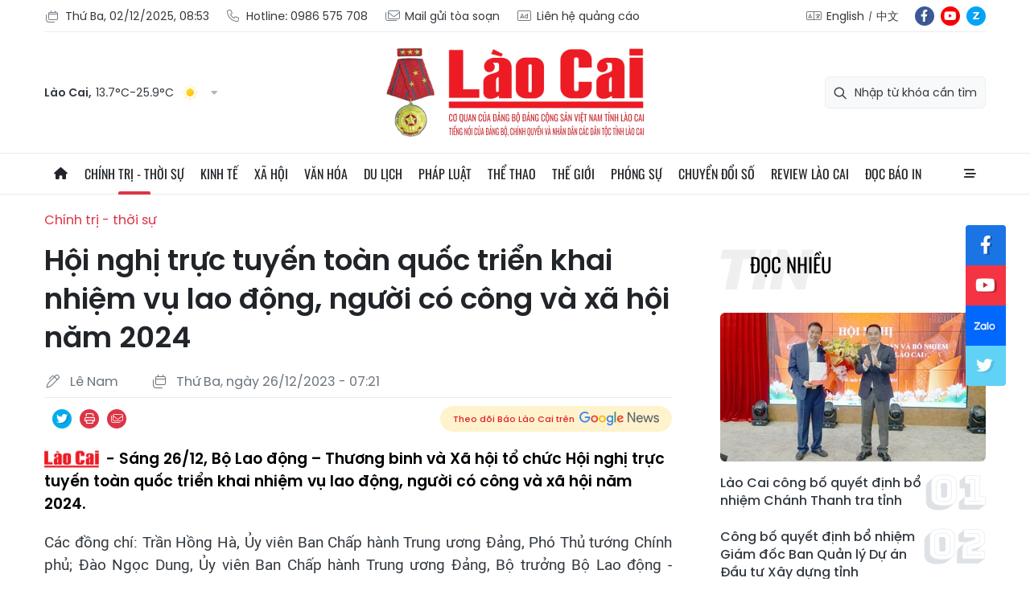

--- FILE ---
content_type: text/html;charset=utf-8
request_url: https://baolaocai.vn/hoi-nghi-truc-tuyen-toan-quoc-trien-khai-nhiem-vu-lao-dong-nguoi-co-cong-va-xa-hoi-nam-2024-post377696.html
body_size: 32567
content:
<!DOCTYPE html> <html lang="vi"> <head> <title>Hội nghị trực tuyến toàn quốc triển khai nhiệm vụ lao động, người có công và xã hội năm 2024 | Báo Lào Cai điện tử</title> <meta name="description" content="Sáng 26/12, Bộ Lao động – Thương binh và Xã hội tổ chức Hội nghị trực tuyến toàn quốc triển khai nhiệm vụ lao động, người có công và xã hội năm 2024."/> <meta name="keywords" content="Lao động - Thương binh và Xã hội,triển khai nhiệm vụ lao động,người có công và xã hội năm 2024"/> <meta name="news_keywords" content="Lao động - Thương binh và Xã hội,triển khai nhiệm vụ lao động,người có công và xã hội năm 2024"/> <meta http-equiv="Content-Type" content="text/html; charset=utf-8" /> <meta http-equiv="X-UA-Compatible" content="IE=edge"/> <meta http-equiv="refresh" content="1800" /> <meta name="revisit-after" content="1 days" /> <meta content="width=device-width, initial-scale=1, maximum-scale=5, user-scalable=yes" name="viewport"/> <meta http-equiv="content-language" content="vi" /> <meta name="format-detection" content="telephone=no"/> <meta name="format-detection" content="address=no"/> <meta name="apple-mobile-web-app-capable" content="yes"> <meta name="apple-mobile-web-app-status-bar-style" content="black"> <meta name="apple-mobile-web-app-title" content="Báo Lào Cai điện tử"/> <meta name="referrer" content="no-referrer-when-downgrade"/> <link rel="shortcut icon" href="https://cdn.baolaocai.vn/assets/web/styles/img/favicon.ico" type="image/x-icon" /> <link rel="preconnect" href="https://cdn.baolaocai.vn"/> <link rel="dns-prefetch" href="https://cdn.baolaocai.vn"/> <link rel="dns-prefetch" href="//static.baolaocai.vn"/> <link rel="dns-prefetch" href="//www.google-analytics.com" /> <link rel="dns-prefetch" href="//www.googletagmanager.com" /> <link rel="dns-prefetch" href="//stc.za.zaloapp.com" /> <link rel="dns-prefetch" href="//fonts.googleapis.com" /> <meta property="fb:app_id" content="1252177848748393"/> <script> var cmsConfig = { domainDesktop: 'https://baolaocai.vn', domainMobile: 'https://baolaocai.vn', domainApi: 'https://api.baolaocai.vn', domainStatic: 'https://cdn.baolaocai.vn', domainLog: 'https://log.baolaocai.vn', googleAnalytics: 'G\-D7LS60HD1P', siteId: 0, pageType: 1, objectId: 377696, adsZone: 1, allowAds: true, adsLazy: true, antiAdblock: true, }; if (window.location.protocol !== 'https:' && window.location.hostname.indexOf('baolaocai.vn') !== -1) { window.location = 'https://' + window.location.hostname + window.location.pathname + window.location.hash; } var USER_AGENT=window.navigator&&(window.navigator.userAgent||window.navigator.vendor)||window.opera||"",IS_MOBILE=/Android|webOS|iPhone|iPod|BlackBerry|Windows Phone|IEMobile|Mobile Safari|Opera Mini/i.test(USER_AGENT);function setCookie(e,o,i){var n=new Date,i=(n.setTime(n.getTime()+24*i*60*60*1e3),"expires="+n.toUTCString());document.cookie=e+"="+o+"; "+i+";path=/;"}function getCookie(e){var o=document.cookie.indexOf(e+"="),i=o+e.length+1;return!o&&e!==document.cookie.substring(0,e.length)||-1===o?null:(-1===(e=document.cookie.indexOf(";",i))&&(e=document.cookie.length),unescape(document.cookie.substring(i,e)))}; </script> <script> if(USER_AGENT && USER_AGENT.indexOf("facebot") <= 0 && USER_AGENT.indexOf("facebookexternalhit") <= 0) { var query = ''; var hash = ''; if (window.location.search) query = window.location.search; if (window.location.hash) hash = window.location.hash; var canonicalUrl = 'https://baolaocai.vn/hoi-nghi-truc-tuyen-toan-quoc-trien-khai-nhiem-vu-lao-dong-nguoi-co-cong-va-xa-hoi-nam-2024-post377696.html' + query + hash ; var curUrl = decodeURIComponent(window.location.href); if(!location.port && canonicalUrl.startsWith("http") && curUrl != canonicalUrl){ window.location.replace(canonicalUrl); } } </script> <meta name="author" content="Báo Lào Cai điện tử" /> <meta name="copyright" content="Copyright © 2025 by Báo Lào Cai điện tử" /> <meta name="RATING" content="GENERAL" /> <meta name="GENERATOR" content="Báo Lào Cai điện tử" /> <meta content="Báo Lào Cai điện tử" itemprop="sourceOrganization" name="source"/> <meta content="news" itemprop="genre" name="medium"/> <meta name="robots" content="noarchive, max-image-preview:large, index, follow" /> <meta name="GOOGLEBOT" content="noarchive, max-image-preview:large, index, follow" /> <link rel="canonical" href="https://baolaocai.vn/hoi-nghi-truc-tuyen-toan-quoc-trien-khai-nhiem-vu-lao-dong-nguoi-co-cong-va-xa-hoi-nam-2024-post377696.html" /> <meta property="og:site_name" content="Báo Lào Cai điện tử"/> <meta property="og:rich_attachment" content="true"/> <meta property="og:type" content="article"/> <meta property="og:url" content="https://baolaocai.vn/hoi-nghi-truc-tuyen-toan-quoc-trien-khai-nhiem-vu-lao-dong-nguoi-co-cong-va-xa-hoi-nam-2024-post377696.html"/> <meta property="og:image" content="https://cdn.baolaocai.vn/images/463974ce6d97d8cb8df387bbe715721b53c76059cb552f2613b05318dbba0d3d36902de16328518225c9c3765b006555292f0f63c29080e386a0ef1e147986b0c58a023957d3c7adf24dead1c84e83a4/img-7779-7284.jpg.webp"/> <meta property="og:image:width" content="1200"/> <meta property="og:image:height" content="630"/> <meta property="og:title" content="Hội nghị trực tuyến toàn quốc triển khai nhiệm vụ lao động, người có công và xã hội năm 2024"/> <meta property="og:description" content="Sáng 26/12, Bộ Lao động – Thương binh và Xã hội tổ chức Hội nghị trực tuyến toàn quốc triển khai nhiệm vụ lao động, người có công và xã hội năm 2024."/> <meta name="twitter:card" value="summary"/> <meta name="twitter:url" content="https://baolaocai.vn/hoi-nghi-truc-tuyen-toan-quoc-trien-khai-nhiem-vu-lao-dong-nguoi-co-cong-va-xa-hoi-nam-2024-post377696.html"/> <meta name="twitter:title" content="Hội nghị trực tuyến toàn quốc triển khai nhiệm vụ lao động, người có công và xã hội năm 2024"/> <meta name="twitter:description" content="Sáng 26/12, Bộ Lao động – Thương binh và Xã hội tổ chức Hội nghị trực tuyến toàn quốc triển khai nhiệm vụ lao động, người có công và xã hội năm 2024."/> <meta name="twitter:image" content="https://cdn.baolaocai.vn/images/463974ce6d97d8cb8df387bbe715721b53c76059cb552f2613b05318dbba0d3d36902de16328518225c9c3765b006555292f0f63c29080e386a0ef1e147986b0c58a023957d3c7adf24dead1c84e83a4/img-7779-7284.jpg.webp"/> <meta name="twitter:site" content="@Báo Lào Cai điện tử"/> <meta name="twitter:creator" content="@Báo Lào Cai điện tử"/> <meta property="article:publisher" content="https://www.facebook.com/baolaocaidientu/" /> <meta property="article:tag" content="Lao động - Thương binh và Xã hội,triển khai nhiệm vụ lao động,người có công và xã hội năm 2024"/> <meta property="article:section" content="Chính trị - thời sự" /> <meta property="article:published_time" content="2023-12-26T14:21:24+0700"/> <meta property="article:modified_time" content="2023-12-26T17:17:28+0700"/> <script type="application/ld+json"> { "@context": "http://schema.org", "@type": "Organization", "name": "Báo Lào Cai điện tử", "url": "https://baolaocai.vn", "logo": "https://cdn.baolaocai.vn/assets/web/styles/img/logo.png", "foundingDate": "1963", "founders": [ { "@type": "Person", "name": "CƠ QUAN CỦA ĐẢNG BỘ ĐẢNG CỘNG SẢN VIỆT NAM TỈNH LÀO CAI" } ], "address": [ { "@type": "PostalAddress", "streetAddress": "Đường 30 tháng 4, phường Nam Cường, T.P Lào Cai, tỉnh Lào Cai", "addressLocality": "Lào Cai City", "addressRegion": "Northeast", "postalCode": "31100", "addressCountry": "VNM" } ], "contactPoint": [ { "@type": "ContactPoint", "telephone": "+84-214-3842-648", "contactType": "customer service" } ], "sameAs": [ "https://www.facebook.com/baolaocaidientu" ] } </script> <script type="application/ld+json"> { "@context" : "https://schema.org", "@type" : "WebSite", "name": "Báo Lào Cai điện tử", "url": "https://baolaocai.vn", "alternateName" : "Báo Lào Cai, CƠ QUAN CỦA ĐẢNG BỘ ĐẢNG CỘNG SẢN VIỆT NAM TỈNH LÀO CAI", "potentialAction": { "@type": "SearchAction", "target": { "@type": "EntryPoint", "urlTemplate": "https://baolaocai.vn/search/?q={search_term_string}" }, "query-input": "required name=search_term_string" } } </script> <script type="application/ld+json"> { "@context":"http://schema.org", "@type":"BreadcrumbList", "itemListElement":[ { "@type":"ListItem", "position":1, "item":{ "@id":"https://baolaocai.vn/chinh-tri/", "name":"Chính trị - thời sự" } } ] } </script> <script type="application/ld+json"> { "@context": "http://schema.org", "@type": "NewsArticle", "mainEntityOfPage":{ "@type":"WebPage", "@id":"https://baolaocai.vn/hoi-nghi-truc-tuyen-toan-quoc-trien-khai-nhiem-vu-lao-dong-nguoi-co-cong-va-xa-hoi-nam-2024-post377696.html" }, "headline": "Hội nghị trực tuyến toàn quốc triển khai nhiệm vụ lao động, người có công và xã hội năm 2024", "description": "Sáng 26/12, Bộ Lao động – Thương binh và Xã hội tổ chức Hội nghị trực tuyến toàn quốc triển khai nhiệm vụ lao động, người có công và xã hội năm 2024.", "image": { "@type": "ImageObject", "url": "https://cdn.baolaocai.vn/images/463974ce6d97d8cb8df387bbe715721b53c76059cb552f2613b05318dbba0d3d36902de16328518225c9c3765b006555292f0f63c29080e386a0ef1e147986b0c58a023957d3c7adf24dead1c84e83a4/img-7779-7284.jpg.webp", "width" : 1200, "height" : 675 }, "datePublished": "2023-12-26T14:21:24+0700", "dateModified": "2023-12-26T17:17:28+0700", "author": { "@type": "Person", "name": "Lê Nam" }, "publisher": { "@type": "Organization", "name": "Báo Lào Cai điện tử", "logo": { "@type": "ImageObject", "url": "https://cdn.baolaocai.vn/assets/web/styles/img/logo.png" } } } </script> <link rel="preload" href="https://cdn.baolaocai.vn/assets/web/styles/css/main.min-1.0.52.css" as="style"> <link rel="preload" href="https://cdn.baolaocai.vn/assets/web/js/main.min-1.0.39.js" as="script"> <link rel="preload" href="https://cdn.baolaocai.vn/assets/web/js/detail.min-1.0.25.js" as="script"> <link rel="preload" href="https://common.mcms.one/assets/styles/css/baolaocai.css" as="style"> <link rel="stylesheet" href="https://common.mcms.one/assets/styles/css/baolaocai.css"> <link id="cms-style" rel="stylesheet" href="https://cdn.baolaocai.vn/assets/web/styles/css/main.min-1.0.52.css"> <style>.local-news .district>:first-child { width: 50%;
} .local-news .district { max-height: 320px; overflow-y: scroll;
} .four-pack .box-content .member__info .name { white-space: normal;
}
</style> <script type="text/javascript"> var _metaOgUrl = 'https://baolaocai.vn/hoi-nghi-truc-tuyen-toan-quoc-trien-khai-nhiem-vu-lao-dong-nguoi-co-cong-va-xa-hoi-nam-2024-post377696.html'; var page_title = document.title; var tracked_url = window.location.pathname + window.location.search + window.location.hash; var cate_path = 'chinh-tri'; if (cate_path.length > 0) { tracked_url = "/" + cate_path + tracked_url; } </script> <script async="" src="https://www.googletagmanager.com/gtag/js?id=G-D7LS60HD1P"></script> <script> window.dataLayer = window.dataLayer || []; function gtag(){dataLayer.push(arguments);} gtag('js', new Date()); gtag('config', 'G-D7LS60HD1P', {page_path: tracked_url}); </script> <script>window.dataLayer = window.dataLayer || [];dataLayer.push({'pageCategory': '/chinh\-tri'});</script> <script> window.dataLayer = window.dataLayer || []; dataLayer.push({ 'event': 'Pageview', 'articleId': '377696', 'articleTitle': 'Hội nghị trực tuyến toàn quốc triển khai nhiệm vụ lao động, người có công và xã hội năm 2024', 'articleCategory': 'Chính trị - thời sự', 'articleAlowAds': true, 'articleAuthor': 'Lê Nam', 'articleType': 'normal', 'articleTags': 'Lao động - Thương binh và Xã hội,triển khai nhiệm vụ lao động,người có công và xã hội năm 2024', 'articlePublishDate': '2023-12-26T14:21:24+0700', 'articleThumbnail': 'https://cdn.baolaocai.vn/images/463974ce6d97d8cb8df387bbe715721b53c76059cb552f2613b05318dbba0d3d36902de16328518225c9c3765b006555292f0f63c29080e386a0ef1e147986b0c58a023957d3c7adf24dead1c84e83a4/img-7779-7284.jpg.webp', 'articleShortUrl': 'https://baolaocai.vn/hoi-nghi-truc-tuyen-toan-quoc-trien-khai-nhiem-vu-lao-dong-nguoi-co-cong-va-xa-hoi-nam-2024-post377696.html', 'articleFullUrl': 'https://baolaocai.vn/hoi-nghi-truc-tuyen-toan-quoc-trien-khai-nhiem-vu-lao-dong-nguoi-co-cong-va-xa-hoi-nam-2024-post377696.html', }); </script> <script type='text/javascript'> gtag('event', 'article_page',{ 'articleId': '377696', 'articleTitle': 'Hội nghị trực tuyến toàn quốc triển khai nhiệm vụ lao động, người có công và xã hội năm 2024', 'articleCategory': 'Chính trị - thời sự', 'articleAlowAds': true, 'articleAuthor': 'Lê Nam', 'articleType': 'normal', 'articleTags': 'Lao động - Thương binh và Xã hội,triển khai nhiệm vụ lao động,người có công và xã hội năm 2024', 'articlePublishDate': '2023-12-26T14:21:24+0700', 'articleThumbnail': 'https://cdn.baolaocai.vn/images/463974ce6d97d8cb8df387bbe715721b53c76059cb552f2613b05318dbba0d3d36902de16328518225c9c3765b006555292f0f63c29080e386a0ef1e147986b0c58a023957d3c7adf24dead1c84e83a4/img-7779-7284.jpg.webp', 'articleShortUrl': 'https://baolaocai.vn/hoi-nghi-truc-tuyen-toan-quoc-trien-khai-nhiem-vu-lao-dong-nguoi-co-cong-va-xa-hoi-nam-2024-post377696.html', 'articleFullUrl': 'https://baolaocai.vn/hoi-nghi-truc-tuyen-toan-quoc-trien-khai-nhiem-vu-lao-dong-nguoi-co-cong-va-xa-hoi-nam-2024-post377696.html', }); </script> </head> <body class=""> <header class="site-header "> <div class="container"> <div class="top-header"> <div class="left"> <a href="javascript:void(0);" id="today"></a> <a href="tel:+84986575708" title="Hotline"> <i class="ic-phone"></i> Hotline: 0986 575 708 </a> <a href="mailto:baolaocaidientu@gmail.com" title="Mail gửi tòa soạn"> <i class="ic-mail"></i> Mail gửi tòa soạn </a> <a href="#" title="Liên hệ quảng cáo"> <i class="ic-promo"></i> Liên hệ quảng cáo </a> </div> <div class="right"> <div class="col"> <i class="ic-lang"></i> <a href="https://en.baolaocai.vn" title="English" target="_blank">English</a> <a href="https://zh.baolaocai.vn" title="中文" target="_blank">中文</a> </div> <div class="social"> <a href="https://www.facebook.com/baolaocaidientu" class="fb" target="_parent" title="Tương tác với Báo Lào Cai trên Facebook">fb</a> <a href="https://www.youtube.com/@baolaocai561/videos" class="yt" target="_parent" title="Tương tác với Báo Lào Cai trên Youtube">yt</a> <a href="https://zalo.me/956491731896605238" class="zl" target="_parent" title="Tương tác với Báo Lào Cai trên Zalo">zl</a> </div> </div> </div> <div class="content-header"> <div class="weather" id="header-weather"></div> <a class="logo" href="https://baolaocai.vn" title="Báo Lào Cai điện tử">Báo Lào Cai điện tử</a> <div class="search"> <input type="text" class="input-search txtsearch" placeholder="Nhập từ khóa cần tìm"> <i class="ic-search btn_search"></i> </div> </div> </div> <div class="navigation sticky"> <ul class="menu"> <li> <a href="/" class="ic-home" title="Trang chủ">Trang chủ</a> </li> <li> <a class="active" href="https://baolaocai.vn/chinh-tri/" title="Chính trị - thời sự">Chính trị - thời sự</a> <ul class="sub-menu"> <li> <a href="https://baolaocai.vn/chinh-tri/xay-dung-dang/" title="Xây dựng Đảng">Xây dựng Đảng</a> </li> <li> <a href="https://baolaocai.vn/hoc-tap-va-lam-theo-bac/" title="Học tập và làm theo Bác">Học tập và làm theo Bác</a> </li> <li> <a href="https://baolaocai.vn/chinh-tri/quoc-phong-an-ninh/" title="Quốc phòng - An ninh">Quốc phòng - An ninh</a> </li> <li> <a href="https://baolaocai.vn/chinh-tri/doi-ngoai/" title="Đối ngoại">Đối ngoại</a> </li> </ul> </li> <li> <a class="" href="https://baolaocai.vn/kinh-te/" title="Kinh tế">Kinh tế</a> <ul class="sub-menu"> <li> <a href="https://baolaocai.vn/kinh-te/nong-nghiep-nong-thon/" title="Nông nghiệp - Nông thôn">Nông nghiệp - Nông thôn</a> </li> <li> <a href="https://baolaocai.vn/kinh-te/ocop-lao-cai/" title="OCOP Lào Cai">OCOP Lào Cai</a> </li> <li> <a href="https://baolaocai.vn/kinh-te/cong-nghiep-xay-dung/" title="Công nghiệp - Xây dựng">Công nghiệp - Xây dựng</a> </li> <li> <a href="https://baolaocai.vn/kinh-te/dau-tu-tai-chinh/" title="Đầu tư - Tài chính">Đầu tư - Tài chính</a> </li> <li> <a href="https://baolaocai.vn/kinh-te/thi-truong/" title="Thị trường">Thị trường</a> </li> </ul> </li> <li> <a class="" href="https://baolaocai.vn/xa-hoi/" title="Xã hội">Xã hội</a> <ul class="sub-menu"> <li> <a href="https://baolaocai.vn/xa-hoi/giao-duc/" title="Giáo dục">Giáo dục</a> </li> <li> <a href="https://baolaocai.vn/xa-hoi/y-te/" title="Y tế">Y tế</a> </li> <li> <a href="https://baolaocai.vn/xa-hoi/lao-dong-viec-lam/" title="Lao động - Việc làm">Lao động - Việc làm</a> </li> <li> <a href="https://baolaocai.vn/xa-hoi/cai-cach-hanh-chinh/" title="Cải cách hành chính">Cải cách hành chính</a> </li> <li> <a href="https://baolaocai.vn/ban-doc/" title="Bạn đọc">Bạn đọc</a> </li> </ul> </li> <li> <a class="" href="https://baolaocai.vn/van-hoa/" title="Văn hóa">Văn hóa</a> <ul class="sub-menu"> <li> <a href="https://baolaocai.vn/van-hoa/van-hoc-nghe-thuat/" title="Văn học - Nghệ thuật">Văn học - Nghệ thuật</a> </li> <li> <a href="https://baolaocai.vn/van-hoa/lang-nghe/" title="Chuyện nghề xưa nay">Chuyện nghề xưa nay</a> </li> <li> <a href="https://baolaocai.vn/van-hoa/giai-tri/" title="Giải trí">Giải trí</a> </li> </ul> </li> <li> <a class="" href="https://baolaocai.vn/du-lich/" title="Du lịch">Du lịch</a> </li> <li> <a class="" href="https://baolaocai.vn/phap-luat/" title="Pháp luật">Pháp luật</a> <ul class="sub-menu"> <li> <a href="https://baolaocai.vn/phap-luat/an-ninh-trat-tu/" title="An ninh trật tự">An ninh trật tự</a> </li> <li> <a href="https://baolaocai.vn/phap-luat/phap-luat-doi-song/" title="Pháp luật - Đời sống">Pháp luật - Đời sống</a> </li> <li> <a href="https://baolaocai.vn/phap-luat/an-toan-giao-thong/" title="An toàn giao thông">An toàn giao thông</a> </li> </ul> </li> <li> <a class="" href="https://baolaocai.vn/the-thao/" title="Thể thao">Thể thao</a> </li> <li> <a class="" href="https://baolaocai.vn/the-gioi/" title="Thế giới">Thế giới</a> </li> <li> <a class="" href="https://baolaocai.vn/phong-su/" title="Phóng sự">Phóng sự</a> </li> <li> <a class="" href="https://baolaocai.vn/chuyen-doi-so/" title="Chuyển đổi số">Chuyển đổi số</a> </li> <li> <a class="" href="https://baolaocai.vn/review-lao-cai/" title="Review Lào Cai">Review Lào Cai</a> </li> <li> <a class="" href="https://baolaocai.vn/epaper/" title="Đọc báo in">Đọc báo in</a> <ul class="sub-menu"> <li> <a href="https://baolaocai.vn/vung-cao/" title="Vùng cao">Vùng cao</a> </li> <li> <a href="https://baolaocai.vn/thuong-ky/" title="Thường kỳ">Thường kỳ</a> </li> <li> <a href="https://baolaocai.vn/cuoi-tuan/" title="Cuối tuần">Cuối tuần</a> </li> </ul> </li> <li class="extend"> <a href="javascript:void(0);" class="ic-menu">All</a> <div class="big-menu"> <div class="content"> <ul class="item"> <li><a class="title" href="https://baolaocai.vn/chinh-tri/" title="Chính trị - thời sự">Chính trị - thời sự</a></li> <li> <a href="https://baolaocai.vn/chinh-tri/xay-dung-dang/" title="Xây dựng Đảng">Xây dựng Đảng</a> </li> <li> <a href="https://baolaocai.vn/hoc-tap-va-lam-theo-bac/" title="Học tập và làm theo Bác">Học tập và làm theo Bác</a> </li> <li> <a href="https://baolaocai.vn/chinh-tri/quoc-phong-an-ninh/" title="Quốc phòng - An ninh">Quốc phòng - An ninh</a> </li> <li> <a href="https://baolaocai.vn/chinh-tri/doi-ngoai/" title="Đối ngoại">Đối ngoại</a> </li> </ul> <ul class="item"> <li><a class="title" href="https://baolaocai.vn/kinh-te/" title="Kinh tế">Kinh tế</a></li> <li> <a href="https://baolaocai.vn/kinh-te/nong-nghiep-nong-thon/" title="Nông nghiệp - Nông thôn">Nông nghiệp - Nông thôn</a> </li> <li> <a href="https://baolaocai.vn/kinh-te/cong-nghiep-xay-dung/" title="Công nghiệp - Xây dựng">Công nghiệp - Xây dựng</a> </li> <li> <a href="https://baolaocai.vn/kinh-te/dau-tu-tai-chinh/" title="Đầu tư - Tài chính">Đầu tư - Tài chính</a> </li> <li> <a href="https://baolaocai.vn/kinh-te/thi-truong/" title="Thị trường">Thị trường</a> </li> </ul> <ul class="item"> <li><a class="title" href="https://baolaocai.vn/xa-hoi/" title="Xã hội">Xã hội</a></li> <li> <a href="https://baolaocai.vn/xa-hoi/giao-duc/" title="Giáo dục">Giáo dục</a> </li> <li> <a href="https://baolaocai.vn/xa-hoi/y-te/" title="Y tế">Y tế</a> </li> <li> <a href="https://baolaocai.vn/xa-hoi/lao-dong-viec-lam/" title="Lao động - Việc làm">Lao động - Việc làm</a> </li> <li> <a href="https://baolaocai.vn/xa-hoi/cai-cach-hanh-chinh/" title="Cải cách hành chính">Cải cách hành chính</a> </li> <li> <a href="https://baolaocai.vn/ban-doc/" title="Bạn đọc">Bạn đọc</a> </li> </ul> <ul class="item"> <li><a class="title" href="https://baolaocai.vn/van-hoa/" title="Văn hóa">Văn hóa</a></li> <li> <a href="https://baolaocai.vn/van-hoa/van-hoc-nghe-thuat/" title="Văn học - Nghệ thuật">Văn học - Nghệ thuật</a> <ul class="level2-menu"> <li> <a href="https://baolaocai.vn/van-xuoi/" title="Văn xuôi">Văn xuôi</a> </li> <li> <a href="https://baolaocai.vn/tho/" title="Thơ">Thơ</a> </li> </ul> </li> <li> <a href="https://baolaocai.vn/van-hoa/giai-tri/" title="Giải trí">Giải trí</a> </li> </ul> <ul class="item"> <li><a class="title" href="https://baolaocai.vn/du-lich/" title="Du lịch">Du lịch</a></li> </ul> <ul class="item"> <li><a class="title" href="https://baolaocai.vn/chuyen-doi-so/" title="Chuyển đổi số">Chuyển đổi số</a></li> </ul> <ul class="item"> <li><a class="title" href="https://baolaocai.vn/review-lao-cai/" title="Review Lào Cai">Review Lào Cai</a></li> </ul> <ul class="item"> <li><a class="title" href="https://baolaocai.vn/phap-luat/" title="Pháp luật">Pháp luật</a></li> <li> <a href="https://baolaocai.vn/phap-luat/an-ninh-trat-tu/" title="An ninh trật tự">An ninh trật tự</a> </li> <li> <a href="https://baolaocai.vn/phap-luat/phap-luat-doi-song/" title="Pháp luật - Đời sống">Pháp luật - Đời sống</a> </li> <li> <a href="https://baolaocai.vn/phap-luat/an-toan-giao-thong/" title="An toàn giao thông">An toàn giao thông</a> </li> </ul> <ul class="item"> <li><a class="title" href="https://baolaocai.vn/the-thao/" title="Thể thao">Thể thao</a></li> </ul> <ul class="item"> <li><a class="title" href="https://baolaocai.vn/the-gioi/" title="Thế giới">Thế giới</a></li> </ul> <ul class="item"> <li><a class="title" href="https://baolaocai.vn/epaper/" title="Đọc báo in">Đọc báo in</a></li> <li> <a href="https://baolaocai.vn/vung-cao/" title="Vùng cao">Vùng cao</a> </li> <li> <a href="https://baolaocai.vn/thuong-ky/" title="Thường kỳ">Thường kỳ</a> </li> <li> <a href="https://baolaocai.vn/cuoi-tuan/" title="Cuối tuần">Cuối tuần</a> </li> </ul> <ul class="item"> <li><a class="title" href="https://baolaocai.vn/multimedia/" title="Multimedia">Multimedia</a></li> <li> <a href="https://baolaocai.vn/video/" title="Video">Video</a> </li> <li> <a href="https://baolaocai.vn/goc-anh/" title="Photo">Photo</a> </li> <li> <a href="https://baolaocai.vn/e-magazine/" title="E-magazine">E-magazine</a> </li> <li> <a href="https://baolaocai.vn/podcasts/" title="Podcasts">Podcasts</a> </li> <li> <a href="https://baolaocai.vn/infographic/" title="Infographic">Infographic</a> </li> </ul> <ul class="item"> <li><a class="title" href="https://baolaocai.vn/thong-tin-quang-cao/" title="Thông tin quảng cáo">Thông tin quảng cáo</a></li> </ul> <ul class="item"> <li><a class="title" href="https://baolaocai.vn/chuyende/" title="Chuyên đề">Chuyên đề</a></li> </ul> <ul class="item"> <li><a class="title" href="https://baolaocai.vn/duan8/" title="Dự án 8">Dự án 8</a></li> </ul> </div> </div> </li> </ul> </div> </header> <div class="site-body"> <div class="container detail"> <div class="rennab-wrap"> <div id="sdaWeb_SdaTop" class="rennab " data-platform="1" data-position="Web_SdaTop" style="display:none"> </div> </div> <div class="breadcrumbs"> <h2 class="main"> <a href="https://baolaocai.vn/chinh-tri/" title="Chính trị - thời sự" class="active">Chính trị - thời sự</a> </h2> </div> <div class="col"> <div class="main-col content-col"> <div class="article"> <h1 class="article__title cms-title "> Hội nghị trực tuyến toàn quốc triển khai nhiệm vụ lao động, người có công và xã hội năm 2024 </h1> <div class="article__meta"> <div class="row"> <div class="author cms-author"> <i class="ic-pen"></i> Lê Nam </div> <time class="time" datetime="2023-12-26T14:21:24+0700"><i class="ic-calendar"></i><span data-time="1703575284" data-format="long" data-friendly="true">26/12/2023 14:21</span></time> <meta class="cms-date" itemprop="datePublished" content="2023-12-26T14:21:24+0700"> </div> <div class="row"> <div class="fb-like" data-href="https://baolaocai.vn/hoi-nghi-truc-tuyen-toan-quoc-trien-khai-nhiem-vu-lao-dong-nguoi-co-cong-va-xa-hoi-nam-2024-post377696.html" data-width="" data-layout="button_count" data-action="like" data-size="small" data-share="true"></div> <div class="social social-share"> <a href="javascript:void(0);" class="tw" data-rel="twitter" data-href="https://baolaocai.vn/hoi-nghi-truc-tuyen-toan-quoc-trien-khai-nhiem-vu-lao-dong-nguoi-co-cong-va-xa-hoi-nam-2024-post377696.html" title="Chia sẻ qua Twitter">Chia sẻ qua Twitter</a> <a href="javascript:void(0);" class="print sendprint" title="In bài viết">In bài viết</a> <a href="javascript:void(0);" class="mail sendmail" data-href="https://baolaocai.vn/hoi-nghi-truc-tuyen-toan-quoc-trien-khai-nhiem-vu-lao-dong-nguoi-co-cong-va-xa-hoi-nam-2024-post377696.html" title="Chia sẻ qua Email">Chia sẻ qua Email</a> </div> <a class="gg-news" href="https://news.google.com/publications/CAAqJggKIiBDQklTRWdnTWFnNEtER0poYjJ4aGIyTmhhUzUyYmlnQVAB?hl=vi&gl=VN&ceid=VN%3Avi" target="_blank"> <span>Theo dõi Báo Lào Cai trên</span> <img src="https://cdn.baolaocai.vn/assets/web/styles/img/gg-news.png" alt="Google News">
</a> </div> </div> <div class="article__sapo cms-desc"> <i class="laocai-icon"></i> <p>Sáng 26/12, Bộ Lao động – Thương binh và Xã hội tổ chức Hội nghị trực tuyến toàn quốc triển khai nhiệm vụ lao động, người có công và xã hội năm 2024.</p> </div> <div id="sdaWeb_SdaArticleAfterSapo" class="rennab " data-platform="1" data-position="Web_SdaArticleAfterSapo" style="display:none"> </div> <div class="article__body zce-content-body cms-body" itemprop="articleBody"> <style>.t1 { text-align: justify; }</style>
<p class="t1">Các đồng chí: Trần Hồng Hà, Ủy viên Ban Chấp hành Trung ương Đảng, Phó Thủ tướng Chính phủ; Đào Ngọc Dung, Ủy viên Ban Chấp hành Trung ương Đảng, Bộ trưởng Bộ Lao động - Thương binh và Xã hội đồng chủ trì hội nghị.</p>
<p class="t1">Cùng dự hội nghị có lãnh đạo một số bộ, ngành liên quan.</p>
<p class="t1">Tại điểm cầu tỉnh Lào Cai, dự hội nghị có đồng chí Giàng Thị Dung, Phó Chủ tịch UBND tỉnh; lãnh đạo, cán bộ Sở Lao động - Thương binh và Xã hội; đại diện các sở, ngành của tỉnh.</p>
<figure> <img src="[data-uri]" id="709556" alt="img-7761-8036-1604.jpg" data-width="5252" data-height="3102" data-image-id="709556" class="lazyload cms-photo" data-large-src="https://cdn.baolaocai.vn/images/84f7990c7ae3d26b5ffc8082d17d4518a4b04c874e92e02018a38d8c2dbb0308a7db917936bd664fb69e53a05372dcdff884df45c579f1c3613749032b857ae1/img-7761-8036-1604.jpg" data-src="https://cdn.baolaocai.vn/images/53c76059cb552f2613b05318dbba0d3d36902de16328518225c9c3765b006555447dad33e4d6b6d920bcf453b0e26ba632cf21e655c1316f4dadcb904fe0f0fd/img-7761-8036-1604.jpg" title="Quang cảnh hội nghị tại điểm cầu tỉnh Lào Cai." width="5252" height="3102"> <figcaption> Quang cảnh hội nghị tại điểm cầu tỉnh Lào Cai. </figcaption>
</figure>
<figure> <img src="[data-uri]" id="709567" alt="img-7765-2707-4396.jpg" data-width="5034" data-height="3051" data-image-id="709567" class="lazyload cms-photo" data-large-src="https://cdn.baolaocai.vn/images/84f7990c7ae3d26b5ffc8082d17d4518a4b04c874e92e02018a38d8c2dbb030875b0df1b0213df9274ed12d9f6edd2948e490a0d95d0745c99148a8e7968521c/img-7765-2707-4396.jpg" data-src="https://cdn.baolaocai.vn/images/53c76059cb552f2613b05318dbba0d3d36902de16328518225c9c3765b006555e035ab8c02d8b910df7c107bb0dfed4e32cf21e655c1316f4dadcb904fe0f0fd/img-7765-2707-4396.jpg" title="Đồng chí Giàng Thị Dung, Phó Chủ tịch UBND tỉnh dự hội nghị tại điểm cầu Lào Cai." width="5034" height="3051"> <figcaption> Đồng chí Giàng Thị Dung, Phó Chủ tịch UBND tỉnh dự hội nghị tại điểm cầu Lào Cai. </figcaption>
</figure>
<p class="t1">Theo báo cáo của Bộ Lao động - Thương binh và Xã hội, năm 2023, cùng với sự phục hồi và phát triển các ngành, lĩnh vực kinh tế, thị trường lao động tiếp tục được phục hồi, lực lượng lao động, số người có việc làm và thu nhập của người lao động đều tăng so với năm 2022.</p>
<p class="t1">Kết quả, ước thực hiện năm 2023, tỷ lệ lao động qua đào tạo đạt 68%, trong đó tỷ lệ lao động qua đào tạo có bằng cấp, chứng chỉ đạt 27 - 27,5%; tỷ lệ thất nghiệp khu vực thành thị khoảng 2,76%; số lao động Việt Nam đi làm việc ở nước ngoài theo hợp đồng khoảng 155.000 người, đạt 129% so với kế hoạch năm, tăng 8,55% so với năm 2022, đạt mức cao nhất từ trước đến nay.</p>
<div class="sda_middle"> <div id="sdaWeb_SdaArticleMiddle" class="rennab fyi" data-platform="1" data-position="Web_SdaArticleMiddle"> </div>
</div>
<p class="t1">Đặc biệt, ngành Lao động - Thương binh và Xã hội đã tập trung chỉ đạo, hướng dẫn, đôn đốc thực hiện hiệu quả các chính sách giảm nghèo thường xuyên và Chương trình mục tiêu quốc gia giảm nghèo bền vững giai đoạn 2021 - 2025. Trong đó, tập trung giải ngân vốn của chương trình năm 2023 với kinh phí đã phân bổ từ ngân sách trung ương là 12.692 tỷ đồng, ngân sách địa phương là 3.526,635 tỷ đồng. Ước tỷ lệ hộ nghèo theo chuẩn nghèo đa chiều năm 2023 còn 2,93%, (giảm 1,1% so với cuối năm 2022); tỷ lệ hộ nghèo tại các huyện nghèo còn khoảng 33% (giảm 5,62%); tỷ lệ hộ nghèo dân tộc thiểu số còn khoảng 17,82% (giảm 3,2%)... Các chính sách ưu đãi người có công với cách mạng, trợ giúp xã hội, bảo hiểm xã hội, bảo hiểm thất nghiệp, giảm nghèo, chăm sóc người cao tuổi, trẻ em có hoàn cảnh đặc biệt được thực hiện đầy đủ, kịp thời, góp phần nâng cao đời sống Nhân dân, bảo đảm an sinh xã hội.</p>
<p class="t1">Với phương châm “Đoàn kết, kỷ cương, đổi mới, phát triển”, năm 2024, toàn ngành tiếp tục thực hiện có hiệu quả các mục tiêu, nhiệm vụ đề ra. Theo đó, Bộ Lao động - Thương binh và Xã hội đã ban hành 6 quan điểm trọng tâm chỉ đạo điều hành, 14 nhóm nhiệm vụ giải pháp chủ yếu; hoàn thiện thể chế, nâng cao hiệu quả công tác xây dựng chính sách, pháp luật về lao động, người có công và xã hội; phát triển thị trường lao động đầy đủ, hiện đại, vận hành theo đúng cơ chế thị trường, đảm bảo đồng bộ, liên thông đa tầng, đa ngành, đa lĩnh vực, đa vùng và hội nhập quốc tế. Tiếp tục đổi mới, chuyển biến mạnh mẽ về chất lượng của giáo dục nghề nghiệp, nhất là đào tạo nhân lực chất lượng cao. Thực hiện đầy đủ, kịp thời các chính sách an sinh xã hội, phúc lợi; tạo môi trường sống an toàn, thân thiện, lành mạnh cho mọi trẻ em để thực hiện ngày càng tốt hơn các quyền của trẻ em...</p>
<figure> <img src="[data-uri]" id="709580" alt="img-7779-7284-1963.jpg" data-width="4737" data-height="2717" data-image-id="709580" class="lazyload cms-photo" data-large-src="https://cdn.baolaocai.vn/images/84f7990c7ae3d26b5ffc8082d17d4518a4b04c874e92e02018a38d8c2dbb03084b8455bdd3a99989a06fc0811e88d66ffef35dab8206d694e80105f0afdedd59/img-7779-7284-1963.jpg" data-src="https://cdn.baolaocai.vn/images/53c76059cb552f2613b05318dbba0d3d36902de16328518225c9c3765b006555ca89336ce05f3d29b56926e09167873332cf21e655c1316f4dadcb904fe0f0fd/img-7779-7284-1963.jpg" width="4737" height="2717">
</figure>
<figure> <img src="[data-uri]" id="709569" alt="img-7784-2368-2447.jpg" data-width="4863" data-height="3047" data-image-id="709569" class="lazyload cms-photo" data-large-src="https://cdn.baolaocai.vn/images/84f7990c7ae3d26b5ffc8082d17d4518a4b04c874e92e02018a38d8c2dbb030829c1bb5ffa29dde36c478a0f3dcf6cb828a6bb58502d30bd50aa36ca66a05b13/img-7784-2368-2447.jpg" data-src="https://cdn.baolaocai.vn/images/53c76059cb552f2613b05318dbba0d3d36902de16328518225c9c3765b006555fc75c68a44b8311e43762c1ef0a063fd32cf21e655c1316f4dadcb904fe0f0fd/img-7784-2368-2447.jpg" title="Hội nghị được tổ chức theo hình thức trực tuyến." width="4863" height="3047"> <figcaption> Hội nghị được tổ chức theo hình thức trực tuyến. </figcaption>
</figure>
<p class="t1">Tại hội nghị, đại diện các bộ, ngành, địa phương đã tham luận, phát biểu ý kiến để hoàn thành các chỉ tiêu năm 2024, tập trung vào việc phát triển thị trường lao động và sử dụng hiệu quả nguồn nhân lực cho phát triển kinh tế - xã hội.</p>
<figure> <img src="[data-uri]" id="709570" alt="img-7774-1798-7816.jpg" data-width="5274" data-height="3306" data-image-id="709570" class="lazyload cms-photo" data-large-src="https://cdn.baolaocai.vn/images/84f7990c7ae3d26b5ffc8082d17d4518a4b04c874e92e02018a38d8c2dbb0308842d2e370ced6e0b7813c149dfd97316e689d8bad6ab6d884a991f11f2aa68fe/img-7774-1798-7816.jpg" data-src="https://cdn.baolaocai.vn/images/53c76059cb552f2613b05318dbba0d3d36902de16328518225c9c3765b00655578e623fb6947be0037fe8f071b24b82532cf21e655c1316f4dadcb904fe0f0fd/img-7774-1798-7816.jpg" title="Đồng chí Giàng Thị Dung, Phó Chủ tịch UBND tỉnh phát biểu tham luận tại hội nghị." width="5274" height="3306"> <figcaption> Đồng chí Giàng Thị Dung, Phó Chủ tịch UBND tỉnh phát biểu tham luận tại hội nghị. </figcaption>
</figure>
<p class="t1">Phát biểu tham luận tại hội nghị, đồng chí Giàng Thị Dung, Phó Chủ tịch UBND tỉnh nhấn mạnh: Tỉnh Lào Cai đã có những chỉ đạo rất sáng tạo, đầu tư nguồn lực, vật lực, trọng tâm, trọng điểm để tấn công vào các địa bàn được coi là “lõi nghèo” của tỉnh. Trong năm 2023, cơ bản các mục tiêu, chỉ tiêu đều đạt và vượt kế hoạch tỉnh được giao.</p>
<div class="sda_middle"> <div id="sdaWeb_SdaArticleMiddle1" class="rennab fyi" data-platform="1" data-position="Web_SdaArticleMiddle1"> </div>
</div>
<p class="t1">Cụ thể, tỉnh đã thực hiện xây dựng 25 mô hình giảm nghèo phát triển sản xuất, kinh doanh, dịch vụ, du lịch, khởi nghiệp, khởi sự kinh doanh nhằm tạo sinh kế, việc làm, thu nhập bền vững cho hộ nghèo, hộ cận nghèo, hộ mới thoát nghèo… Ngoài ra, công tác đào tạo nghề gắn giải quyết việc làm được các ngành, các cấp quan tâm triển khai: đào tạo nghề cho 15.325 người (bằng 121,6% so với cùng kỳ năm 2022); tỷ lệ lao động qua đào tạo đạt 67,7%, tỷ lệ lao động có bằng cấp, chứng chỉ ước đạt 29,3%, giải quyết việc làm cho 15.059 lao động (vượt 14% so với kế hoạch).</p>
<p class="t1">Về việc thực hiện Dự án 5 về nhà ở trên địa bàn 4 huyện nghèo tỉnh Lào Cai (dự kiến cấp kinh phí giai đoạn 2021 - 2025 là 159,3 tỷ đồng), tỉnh Lào Cai đã rà soát và phê duyệt Đề án hỗ trợ 7.555 nhà ở cho hộ nghèo, hộ cận nghèo với tổng nguồn vốn ngân sách trung ương hỗ trợ là 207,26 tỷ đồng.</p>
<p class="t1">Tỉnh Lào Cai đề nghị, Bộ Lao động - Thương binh và Xã hội quan tâm, bổ sung thêm khoảng 47,96 tỷ đồng trong năm 2024 để triển khai hỗ trợ 100% chính sách nhà ở cho hộ nghèo, hộ cận nghèo tại các huyện nghèo.</p>
<figure> <img src="[data-uri]" id="709571" alt="181d2114957t8715l2-12-5-4467.jpg" data-width="1000" data-height="667" data-image-id="709571" class="lazyload cms-photo" data-large-src="https://cdn.baolaocai.vn/images/84f7990c7ae3d26b5ffc8082d17d4518a4b04c874e92e02018a38d8c2dbb0308118d724ca3d56870cb7b8b0dee55b8ada99e5a579fc2369560fa474151ba5b3a32cf21e655c1316f4dadcb904fe0f0fd/181d2114957t8715l2-12-5-4467.jpg" data-src="https://cdn.baolaocai.vn/images/53c76059cb552f2613b05318dbba0d3d83ef1d7d06dc0619b6034f392f4e946c9b32431791708f321b71518d319eb929e54bcaf52c22af524b651175399cf2f6/181d2114957t8715l2-12-5-4467.jpg" title="Phó Thủ tướng Trần Hồng Hà phát biểu chỉ đạo hội nghị. Ảnh: Báo Dân trí." width="1000" height="667"> <figcaption> Phó Thủ tướng Trần Hồng Hà phát biểu chỉ đạo hội nghị. Ảnh: Báo Dân trí. </figcaption>
</figure>
<p class="t1">Phát biểu chỉ đạo tại hội nghị, Phó Thủ tướng Chính phủ Trần Hồng Hà ghi nhận và biểu dương những kết quả đạt được của ngành Lao động - Thương binh và Xã hội trong năm 2023.</p>
<p class="t1">Phó Thủ tướng Chính phủ đề nghị ngành Lao động - Thương binh và Xã hội tiếp tục hoàn thiện thể chế, xây dựng và tổ chức thi hành pháp luật về lao động, người có công và xã hội đảm bảo hiệu quả, hiệu lực, góp phần hoàn thiện thể chế chung, đóng góp tích cực cho phát triển kinh tế - xã hội của đất nước; tiếp tục tham mưu triển khai thực hiện Nghị quyết số 42-NQ/TW, ngày 24/11/2023 về tiếp tục đổi mới, nâng cao chất lượng chính sách xã hội, đáp ứng yêu cầu sự nghiệp xây dựng và bảo vệ Tổ quốc trong giai đoạn mới.</p>
<p class="t1">Bên cạnh đó, cần quan tâm, phát triển thị trường lao động đầy đủ, hiện đại, vận hành linh hoạt, đảm bảo đồng bộ, liên thông đa tầng, đa ngành, đa lĩnh vực, đa vùng và hội nhập quốc tế, kết nối và điều tiết hiệu quả cung - cầu lao động; khuyến khích tạo việc làm trong cả khu vực công và khu vực tư; khuyến khích người lao động tìm kiếm việc làm và chuyển đổi việc làm phù hợp với năng lực và sở trường. Tiếp tục đẩy mạnh cải cách hành chính, ứng dụng công nghệ thông tin, thực hiện chuyển đổi số toàn diện lĩnh vực lao động, người có công và xã hội, đáp ứng yêu cầu quản lý, điều hành thực hiện nhiệm vụ của Bộ, ngành.</p>
<div class="sda_middle"> <div id="sdaWeb_SdaArticleMiddle2" class="rennab fyi" data-platform="1" data-position="Web_SdaArticleMiddle2"> </div>
</div>
<p class="t1">Đặc biệt trong thời đại kinh tế số, kinh tế xanh vừa là xu thế thời đại vừa là thách thức với nguồn nhân lực của Việt Nam, do đó cần thúc đẩy, tăng cường hợp tác quốc tế lao động để nâng cao sức cạnh tranh và tập trung xây dựng hệ thống quản trị lao động hiện đại, minh bạch…</p>
<p class="t1">Tại hội nghị đã công bố các quyết định khen thưởng cho nhiều tập thể, cá nhân có thành tích xuất sắc trong năm 2023.</p> <div class="related-news" data-source="related-news"> <h3 class="box-heading"> <span class="title">Tin liên quan</span> </h3> <div class="box-content"> <article class="story"> <h2 class="story__heading" data-tracking="376132"> <a class="cms-link" href="https://baolaocai.vn/bo-truong-bo-lao-dong-thuong-binh-va-xa-hoi-tham-hoi-kiem-tra-hoat-dong-cua-trung-tam-cong-tac-xa-hoi-tinh-lao-cai-va-co-so-cai-nghien-ma-tuy-so-1-post376132.html" title="Bộ trưởng Bộ Lao động -Thương binh và Xã hội thăm hỏi, kiểm tra hoạt động của Trung tâm Công tác xã hội tỉnh Lào Cai và Cơ sở cai nghiện ma túy số 1"> Bộ trưởng Bộ Lao động -Thương binh và Xã hội thăm hỏi, kiểm tra hoạt động của Trung tâm Công tác xã hội tỉnh Lào Cai và Cơ sở cai nghiện ma túy số 1 <i class="ic-type-img"></i> </a> </h2> </article> <article class="story"> <h2 class="story__heading" data-tracking="375032"> <a class="cms-link" href="https://baolaocai.vn/so-lao-dong-thuong-binh-va-xa-hoi-so-ket-9-thang-nam-2023-post375032.html" title="Sở Lao động - Thương binh và Xã hội sơ kết 9 tháng năm 2023"> Sở Lao động - Thương binh và Xã hội sơ kết 9 tháng năm 2023 <i class="ic-type-img"></i> </a> </h2> </article> </div> </div> <div id="sdaWeb_SdaArticleAfterRelated" class="rennab " data-platform="1" data-position="Web_SdaArticleAfterRelated" style="display:none"> </div> <div id="sdaWeb_SdaArticleAfterBody" class="rennab " data-platform="1" data-position="Web_SdaArticleAfterBody" style="display:none"> </div> </div> <div class="article__tags"> <h3 class="box-heading"> <span class="title">Từ khóa:</span> </h3> <div class="box-content"> <a href="https://baolaocai.vn/tu-khoa/lao-dong-thuong-binh-va-xa-hoi-tag15965.html" title="Lao động - Thương binh và Xã hội">#Lao động - Thương binh và Xã hội</a> <a href="https://baolaocai.vn/tu-khoa/trien-khai-nhiem-vu-lao-dong-tag15967.html" title="triển khai nhiệm vụ lao động">#triển khai nhiệm vụ lao động</a> <a href="https://baolaocai.vn/tu-khoa/nguoi-co-cong-va-xa-hoi-nam-2024-tag15966.html" title="người có công và xã hội năm 2024">#người có công và xã hội năm 2024</a> </div> </div> <div id="sdaWeb_SdaArticleAfterTag" class="rennab " data-platform="1" data-position="Web_SdaArticleAfterTag" style="display:none"> </div> <div class="article__meta"> <div class="row"> <div class="fb-like" data-href="https://baolaocai.vn/hoi-nghi-truc-tuyen-toan-quoc-trien-khai-nhiem-vu-lao-dong-nguoi-co-cong-va-xa-hoi-nam-2024-post377696.html" data-width="" data-layout="button_count" data-action="like" data-size="small" data-share="true"></div> <div class="social social-share"> <a href="javascript:void(0);" class="tw" data-rel="twitter" data-href="https://baolaocai.vn/hoi-nghi-truc-tuyen-toan-quoc-trien-khai-nhiem-vu-lao-dong-nguoi-co-cong-va-xa-hoi-nam-2024-post377696.html" title="Chia sẻ qua Twitter">Chia sẻ qua Twitter</a> <a href="javascript:void(0);" class="print sendprint" title="In bài viết">In bài viết</a> <a href="javascript:void(0);" class="mail sendmail" data-href="https://baolaocai.vn/hoi-nghi-truc-tuyen-toan-quoc-trien-khai-nhiem-vu-lao-dong-nguoi-co-cong-va-xa-hoi-nam-2024-post377696.html" title="Chia sẻ qua Email">Chia sẻ qua Email</a> </div> <a class="gg-news" href="https://news.google.com/publications/CAAqJggKIiBDQklTRWdnTWFnNEtER0poYjJ4aGIyTmhhUzUyYmlnQVAB?hl=vi&gl=VN&ceid=VN%3Avi" target="_blank"> <span>Theo dõi Báo Lào Cai trên</span> <img src="https://cdn.baolaocai.vn/assets/web/styles/img/gg-news.png" alt="Google News">
</a> </div> </div> <div class="wrap-comment" id="comment377696" data-id="377696" data-type="20"></div> <div id="sdaWeb_SdaArticleAfterComment" class="rennab " data-platform="1" data-position="Web_SdaArticleAfterComment" style="display:none"> </div> </div> </div> <div class="sub-col sidebar-right"> <div id="sidebar-top-1"> <div id="sdaWeb_SdaRight1" class="rennab " data-platform="1" data-position="Web_SdaRight1" style="display:none"> </div> <section class="hot-news fyi-position"> <h3 class="box-heading"> <span class="title">Đọc nhiều</span> </h3> <div class="box-content" data-source="mostread-news"> <article class="story"> <figure class="story__thumb"> <a class="cms-link" href="https://baolaocai.vn/lao-cai-cong-bo-quyet-dinh-bo-nhiem-chanh-thanh-tra-tinh-post887936.html" title="Lào Cai công bố quyết định bổ nhiệm Chánh Thanh tra tỉnh"> <img class="lazyload" src="[data-uri]" data-src="https://cdn.baolaocai.vn/images/2a4da614f50287521cbbc7d7ccb16692cebade7233efaebfda5ad702523f72637aefdb56587340b7e5c95945d82dcdd9259a908dbed28fed804990c53ff855b2711554d708568aad4f4c5b4c551e4d3a/1-12-chanh-thanhtra.jpg.webp" data-srcset="https://cdn.baolaocai.vn/images/2a4da614f50287521cbbc7d7ccb16692cebade7233efaebfda5ad702523f72637aefdb56587340b7e5c95945d82dcdd9259a908dbed28fed804990c53ff855b2711554d708568aad4f4c5b4c551e4d3a/1-12-chanh-thanhtra.jpg.webp 1x, https://cdn.baolaocai.vn/images/480cabe3f874b3fb2968b6c30cdf4595cebade7233efaebfda5ad702523f72637aefdb56587340b7e5c95945d82dcdd9259a908dbed28fed804990c53ff855b2711554d708568aad4f4c5b4c551e4d3a/1-12-chanh-thanhtra.jpg.webp 2x" alt="Lào Cai công bố quyết định bổ nhiệm Chánh Thanh tra tỉnh"> <noscript><img src="https://cdn.baolaocai.vn/images/2a4da614f50287521cbbc7d7ccb16692cebade7233efaebfda5ad702523f72637aefdb56587340b7e5c95945d82dcdd9259a908dbed28fed804990c53ff855b2711554d708568aad4f4c5b4c551e4d3a/1-12-chanh-thanhtra.jpg.webp" srcset="https://cdn.baolaocai.vn/images/2a4da614f50287521cbbc7d7ccb16692cebade7233efaebfda5ad702523f72637aefdb56587340b7e5c95945d82dcdd9259a908dbed28fed804990c53ff855b2711554d708568aad4f4c5b4c551e4d3a/1-12-chanh-thanhtra.jpg.webp 1x, https://cdn.baolaocai.vn/images/480cabe3f874b3fb2968b6c30cdf4595cebade7233efaebfda5ad702523f72637aefdb56587340b7e5c95945d82dcdd9259a908dbed28fed804990c53ff855b2711554d708568aad4f4c5b4c551e4d3a/1-12-chanh-thanhtra.jpg.webp 2x" alt="Lào Cai công bố quyết định bổ nhiệm Chánh Thanh tra tỉnh" class="image-fallback"></noscript> </a> </figure> <h2 class="story__heading" data-tracking="887936"> <a class="cms-link" href="https://baolaocai.vn/lao-cai-cong-bo-quyet-dinh-bo-nhiem-chanh-thanh-tra-tinh-post887936.html" title="Lào Cai công bố quyết định bổ nhiệm Chánh Thanh tra tỉnh"> Lào Cai công bố quyết định bổ nhiệm Chánh Thanh tra tỉnh </a> </h2> </article> <article class="story"> <h2 class="story__heading" data-tracking="887909"> <a class="cms-link" href="https://baolaocai.vn/cong-bo-quyet-dinh-bo-nhiem-giam-doc-ban-quan-ly-du-an-dau-tu-xay-dung-tinh-post887909.html" title="Công bố quyết định bổ nhiệm Giám đốc Ban Quản lý Dự án Đầu tư Xây dựng tỉnh"> Công bố quyết định bổ nhiệm Giám đốc Ban Quản lý Dự án Đầu tư Xây dựng tỉnh </a> </h2> </article> <article class="story"> <h2 class="story__heading" data-tracking="887556"> <a class="cms-link" href="https://baolaocai.vn/ong-do-dinh-chu-duoc-dieu-dong-bo-nhiem-giu-chuc-vien-truong-vien-kiem-sat-nhan-dan-tinh-lao-cai-post887556.html" title="Ông Đỗ Đình Chữ được điều động, bổ nhiệm giữ chức Viện trưởng Viện Kiểm sát nhân dân tỉnh Lào Cai"> Ông Đỗ Đình Chữ được điều động, bổ nhiệm giữ chức Viện trưởng Viện Kiểm sát nhân dân tỉnh Lào Cai </a> </h2> </article> <article class="story"> <h2 class="story__heading" data-tracking="887908"> <a class="cms-link" href="https://baolaocai.vn/cong-bo-quyet-dinh-bi-thu-dang-uy-xa-bat-xat-post887908.html" title="Công bố quyết định Bí thư Đảng ủy xã Bát Xát"> Công bố quyết định Bí thư Đảng ủy xã Bát Xát </a> </h2> </article> <article class="story"> <h2 class="story__heading" data-tracking="887911"> <a class="cms-link" href="https://baolaocai.vn/dong-chi-hoang-truong-minh-duoc-dieu-dong-chi-dinh-giu-vi-tri-bi-thu-dang-uy-xa-sin-cheng-post887911.html" title="Đồng chí Hoàng Trường Minh được điều động, chỉ định giữ vị trí Bí thư Đảng ủy xã Sín Chéng"> Đồng chí Hoàng Trường Minh được điều động, chỉ định giữ vị trí Bí thư Đảng ủy xã Sín Chéng <i class="ic-type-img"></i> </a> </h2> </article> </div> </section> <div id="sdaWeb_SdaRight2" class="rennab " data-platform="1" data-position="Web_SdaRight2" style="display:none"> </div> <div class="local-news fyi-position"> <h3 class="box-heading"> <a class="title" href="/dia-phuong.html" title="Tin địa phương">Tin địa phương</a> </h3> <div class="box-content"> <div class="district"> <a data-id="12" href="https://baolaocai.vn/dia-phuong/dia-phuong-ngoai-tinh/12.html" title="Địa phương ngoài tỉnh"> <i class="ic-location"></i>Địa phương ngoài tỉnh </a> <a data-id="13" href="https://baolaocai.vn/dia-phuong/so-ban-nganh/13.html" title="Sở, ban, ngành "> <i class="ic-location"></i>Sở, ban, ngành </a> <a data-id="11" href="https://baolaocai.vn/dia-phuong/toan-tinh/11.html" title="Toàn tỉnh"> <i class="ic-location"></i>Toàn tỉnh </a> <a data-id="14" href="https://baolaocai.vn/dia-phuong/xa-khao-mang/14.html" title="Xã Khao Mang"> <i class="ic-location"></i>Xã Khao Mang </a> <a data-id="15" href="https://baolaocai.vn/dia-phuong/xa-mu-cang-chai/15.html" title="Xã Mù Cang Chải"> <i class="ic-location"></i>Xã Mù Cang Chải </a> <a data-id="16" href="https://baolaocai.vn/dia-phuong/xa-pung-luong/16.html" title="Xã Púng Luông"> <i class="ic-location"></i>Xã Púng Luông </a> <a data-id="17" href="https://baolaocai.vn/dia-phuong/xa-tu-le/17.html" title="Xã Tú Lệ"> <i class="ic-location"></i>Xã Tú Lệ </a> <a data-id="18" href="https://baolaocai.vn/dia-phuong/xa-tram-tau/18.html" title="Xã Trạm Tấu"> <i class="ic-location"></i>Xã Trạm Tấu </a> <a data-id="19" href="https://baolaocai.vn/dia-phuong/xa-hanh-phuc/19.html" title="Xã Hạnh Phúc"> <i class="ic-location"></i>Xã Hạnh Phúc </a> <a data-id="20" href="https://baolaocai.vn/dia-phuong/xa-phinh-ho/20.html" title="Xã Phình Hồ"> <i class="ic-location"></i>Xã Phình Hồ </a> <a data-id="21" href="https://baolaocai.vn/dia-phuong/xa-lien-son/21.html" title="Xã Liên Sơn"> <i class="ic-location"></i>Xã Liên Sơn </a> <a data-id="22" href="https://baolaocai.vn/dia-phuong/xa-gia-hoi/22.html" title="Xã Gia Hội"> <i class="ic-location"></i>Xã Gia Hội </a> <a data-id="23" href="https://baolaocai.vn/dia-phuong/xa-son-luong/23.html" title="Xã Sơn Lương"> <i class="ic-location"></i>Xã Sơn Lương </a> <a data-id="24" href="https://baolaocai.vn/dia-phuong/xa-van-chan/24.html" title="Xã Văn Chấn"> <i class="ic-location"></i>Xã Văn Chấn </a> <a data-id="25" href="https://baolaocai.vn/dia-phuong/xa-thuong-bang-la/25.html" title="Xã Thượng Bằng La"> <i class="ic-location"></i>Xã Thượng Bằng La </a> <a data-id="26" href="https://baolaocai.vn/dia-phuong/xa-chan-thinh/26.html" title="Xã Chấn Thịnh"> <i class="ic-location"></i>Xã Chấn Thịnh </a> <a data-id="27" href="https://baolaocai.vn/dia-phuong/xa-nghia-tam/27.html" title="Xã Nghĩa Tâm"> <i class="ic-location"></i>Xã Nghĩa Tâm </a> <a data-id="28" href="https://baolaocai.vn/dia-phuong/xa-phong-du-ha/28.html" title="Xã Phong Dụ Hạ"> <i class="ic-location"></i>Xã Phong Dụ Hạ </a> <a data-id="29" href="https://baolaocai.vn/dia-phuong/xa-chau-que/29.html" title="Xã Châu Quế"> <i class="ic-location"></i>Xã Châu Quế </a> <a data-id="30" href="https://baolaocai.vn/dia-phuong/xa-lam-giang/30.html" title="Xã Lâm Giang"> <i class="ic-location"></i>Xã Lâm Giang </a> <a data-id="31" href="https://baolaocai.vn/dia-phuong/xa-dong-cuong/31.html" title="Xã Đông Cuông"> <i class="ic-location"></i>Xã Đông Cuông </a> <a data-id="32" href="https://baolaocai.vn/dia-phuong/xa-tan-hop/32.html" title="Xã Tân Hợp"> <i class="ic-location"></i>Xã Tân Hợp </a> <a data-id="33" href="https://baolaocai.vn/dia-phuong/xa-mau-a/33.html" title="Xã Mậu A"> <i class="ic-location"></i>Xã Mậu A </a> <a data-id="34" href="https://baolaocai.vn/dia-phuong/xa-xuan-ai/34.html" title="Xã Xuân Ái"> <i class="ic-location"></i>Xã Xuân Ái </a> <a data-id="35" href="https://baolaocai.vn/dia-phuong/xa-mo-vang/35.html" title="Xã Mỏ Vàng"> <i class="ic-location"></i>Xã Mỏ Vàng </a> <a data-id="36" href="https://baolaocai.vn/dia-phuong/xa-lam-thuong/36.html" title="Xã Lâm Thượng"> <i class="ic-location"></i>Xã Lâm Thượng </a> <a data-id="37" href="https://baolaocai.vn/dia-phuong/xa-luc-yen/37.html" title="Xã Lục Yên"> <i class="ic-location"></i>Xã Lục Yên </a> <a data-id="38" href="https://baolaocai.vn/dia-phuong/xa-tan-linh/38.html" title="Xã Tân Lĩnh"> <i class="ic-location"></i>Xã Tân Lĩnh </a> <a data-id="39" href="https://baolaocai.vn/dia-phuong/xa-khanh-hoa/39.html" title="Xã Khánh Hòa"> <i class="ic-location"></i>Xã Khánh Hòa </a> <a data-id="40" href="https://baolaocai.vn/dia-phuong/xa-phuc-loi/40.html" title="Xã Phúc Lợi"> <i class="ic-location"></i>Xã Phúc Lợi </a> <a data-id="41" href="https://baolaocai.vn/dia-phuong/xa-muong-lai/41.html" title="Xã Mường Lai"> <i class="ic-location"></i>Xã Mường Lai </a> <a data-id="42" href="https://baolaocai.vn/dia-phuong/xa-cam-nhan/42.html" title="Xã Cảm Nhân"> <i class="ic-location"></i>Xã Cảm Nhân </a> <a data-id="43" href="https://baolaocai.vn/dia-phuong/xa-yen-thanh/43.html" title="Xã Yên Thành"> <i class="ic-location"></i>Xã Yên Thành </a> <a data-id="44" href="https://baolaocai.vn/dia-phuong/xa-thac-ba/44.html" title="Xã Thác Bà"> <i class="ic-location"></i>Xã Thác Bà </a> <a data-id="45" href="https://baolaocai.vn/dia-phuong/xa-yen-binh/45.html" title="Xã Yên Bình"> <i class="ic-location"></i>Xã Yên Bình </a> <a data-id="46" href="https://baolaocai.vn/dia-phuong/xa-bao-ai/46.html" title="Xã Bảo Ái"> <i class="ic-location"></i>Xã Bảo Ái </a> <a data-id="47" href="https://baolaocai.vn/dia-phuong/xa-tran-yen/47.html" title="Xã Trấn Yên"> <i class="ic-location"></i>Xã Trấn Yên </a> <a data-id="48" href="https://baolaocai.vn/dia-phuong/xa-hung-khanh/48.html" title="Xã Hưng Khánh"> <i class="ic-location"></i>Xã Hưng Khánh </a> <a data-id="49" href="https://baolaocai.vn/dia-phuong/xa-luong-thinh/49.html" title="Xã Lương Thịnh"> <i class="ic-location"></i>Xã Lương Thịnh </a> <a data-id="50" href="https://baolaocai.vn/dia-phuong/xa-viet-hong/50.html" title="Xã Việt Hồng"> <i class="ic-location"></i>Xã Việt Hồng </a> <a data-id="51" href="https://baolaocai.vn/dia-phuong/xa-quy-mong/51.html" title="Xã Quy Mông"> <i class="ic-location"></i>Xã Quy Mông </a> <a data-id="52" href="https://baolaocai.vn/dia-phuong/xa-coc-san/52.html" title="Xã Cốc San"> <i class="ic-location"></i>Xã Cốc San </a> <a data-id="53" href="https://baolaocai.vn/dia-phuong/xa-hop-thanh/53.html" title="Xã Hợp Thành"> <i class="ic-location"></i>Xã Hợp Thành </a> <a data-id="54" href="https://baolaocai.vn/dia-phuong/xa-phong-hai/54.html" title="Xã Phong Hải"> <i class="ic-location"></i>Xã Phong Hải </a> <a data-id="55" href="https://baolaocai.vn/dia-phuong/xa-xuan-quang/55.html" title="Xã Xuân Quang"> <i class="ic-location"></i>Xã Xuân Quang </a> <a data-id="56" href="https://baolaocai.vn/dia-phuong/xa-bao-thang/56.html" title="Xã Bảo Thắng"> <i class="ic-location"></i>Xã Bảo Thắng </a> <a data-id="57" href="https://baolaocai.vn/dia-phuong/xa-tang-loong/57.html" title="Xã Tằng Loỏng"> <i class="ic-location"></i>Xã Tằng Loỏng </a> <a data-id="58" href="https://baolaocai.vn/dia-phuong/xa-gia-phu/58.html" title="Xã Gia Phú"> <i class="ic-location"></i>Xã Gia Phú </a> <a data-id="59" href="https://baolaocai.vn/dia-phuong/xa-muong-hum/59.html" title="Xã Mường Hum"> <i class="ic-location"></i>Xã Mường Hum </a> <a data-id="60" href="https://baolaocai.vn/dia-phuong/xa-den-sang/60.html" title="Xã Dền Sáng"> <i class="ic-location"></i>Xã Dền Sáng </a> <a data-id="61" href="https://baolaocai.vn/dia-phuong/xa-y-ty/61.html" title="Xã Y Tý"> <i class="ic-location"></i>Xã Y Tý </a> <a data-id="62" href="https://baolaocai.vn/dia-phuong/xa-a-mu-sung/62.html" title="Xã A Mú Sung"> <i class="ic-location"></i>Xã A Mú Sung </a> <a data-id="63" href="https://baolaocai.vn/dia-phuong/xa-trinh-tuong/63.html" title="Xã Trịnh Tường"> <i class="ic-location"></i>Xã Trịnh Tường </a> <a data-id="114" href="https://baolaocai.vn/dia-phuong/xa-nam-chay/114.html" title="Xã Nậm Chày"> <i class="ic-location"></i>Xã Nậm Chày </a> <a data-id="112" href="https://baolaocai.vn/dia-phuong/xa-ban-xeo/112.html" title="Xã Bản Xèo"> <i class="ic-location"></i>Xã Bản Xèo </a> <a data-id="64" href="https://baolaocai.vn/dia-phuong/xa-bat-xat/64.html" title="Xã Bát Xát"> <i class="ic-location"></i>Xã Bát Xát </a> <a data-id="65" href="https://baolaocai.vn/dia-phuong/xa-vo-lao/65.html" title="Xã Võ Lao"> <i class="ic-location"></i>Xã Võ Lao </a> <a data-id="66" href="https://baolaocai.vn/dia-phuong/xa-khanh-yen/66.html" title="Xã Khánh Yên"> <i class="ic-location"></i>Xã Khánh Yên </a> <a data-id="67" href="https://baolaocai.vn/dia-phuong/xa-van-ban/67.html" title="Xã Văn Bàn"> <i class="ic-location"></i>Xã Văn Bàn </a> <a data-id="68" href="https://baolaocai.vn/dia-phuong/xa-duong-quy/68.html" title="Xã Dương Quỳ"> <i class="ic-location"></i>Xã Dương Quỳ </a> <a data-id="69" href="https://baolaocai.vn/dia-phuong/xa-chieng-ken/69.html" title="Xã Chiềng Ken"> <i class="ic-location"></i>Xã Chiềng Ken </a> <a data-id="70" href="https://baolaocai.vn/dia-phuong/xa-minh-luong/70.html" title="Xã Minh Lương"> <i class="ic-location"></i>Xã Minh Lương </a> <a data-id="71" href="https://baolaocai.vn/dia-phuong/xa-nam-chay/71.html" title="Xã Nậm Chảy"> <i class="ic-location"></i>Xã Nậm Chảy </a> <a data-id="72" href="https://baolaocai.vn/dia-phuong/xa-bao-yen/72.html" title="Xã Bảo Yên"> <i class="ic-location"></i>Xã Bảo Yên </a> <a data-id="73" href="https://baolaocai.vn/dia-phuong/xa-nghia-do/73.html" title="Xã Nghĩa Đô"> <i class="ic-location"></i>Xã Nghĩa Đô </a> <a data-id="74" href="https://baolaocai.vn/dia-phuong/xa-thuong-ha/74.html" title="Xã Thượng Hà"> <i class="ic-location"></i>Xã Thượng Hà </a> <a data-id="75" href="https://baolaocai.vn/dia-phuong/xa-xuan-hoa/75.html" title="Xã Xuân Hòa"> <i class="ic-location"></i>Xã Xuân Hòa </a> <a data-id="76" href="https://baolaocai.vn/dia-phuong/xa-phuc-khanh/76.html" title="Xã Phúc Khánh"> <i class="ic-location"></i>Xã Phúc Khánh </a> <a data-id="77" href="https://baolaocai.vn/dia-phuong/xa-bao-ha/77.html" title="Xã Bảo Hà"> <i class="ic-location"></i>Xã Bảo Hà </a> <a data-id="78" href="https://baolaocai.vn/dia-phuong/xa-muong-bo/78.html" title="Xã Mường Bo"> <i class="ic-location"></i>Xã Mường Bo </a> <a data-id="79" href="https://baolaocai.vn/dia-phuong/xa-ban-ho/79.html" title="Xã Bản Hồ"> <i class="ic-location"></i>Xã Bản Hồ </a> <a data-id="80" href="https://baolaocai.vn/dia-phuong/xa-ta-van/80.html" title="Xã Tả Van"> <i class="ic-location"></i>Xã Tả Van </a> <a data-id="81" href="https://baolaocai.vn/dia-phuong/xa-ta-phin/81.html" title="Xã Tả Phìn"> <i class="ic-location"></i>Xã Tả Phìn </a> <a data-id="82" href="https://baolaocai.vn/dia-phuong/xa-coc-lau/82.html" title="Xã Cốc Lầu"> <i class="ic-location"></i>Xã Cốc Lầu </a> <a data-id="83" href="https://baolaocai.vn/dia-phuong/xa-bao-nhai/83.html" title="Xã Bảo Nhai"> <i class="ic-location"></i>Xã Bảo Nhai </a> <a data-id="84" href="https://baolaocai.vn/dia-phuong/xa-ban-lien/84.html" title="Xã Bản Liền"> <i class="ic-location"></i>Xã Bản Liền </a> <a data-id="85" href="https://baolaocai.vn/dia-phuong/xa-bac-ha/85.html" title="Xã Bắc Hà"> <i class="ic-location"></i>Xã Bắc Hà </a> <a data-id="86" href="https://baolaocai.vn/dia-phuong/xa-ta-cu-ty/86.html" title="Xã Tả Củ Tỷ"> <i class="ic-location"></i>Xã Tả Củ Tỷ </a> <a data-id="87" href="https://baolaocai.vn/dia-phuong/xa-lung-phinh/87.html" title="Xã Lùng Phình"> <i class="ic-location"></i>Xã Lùng Phình </a> <a data-id="88" href="https://baolaocai.vn/dia-phuong/xa-pha-long/88.html" title="Xã Pha Long"> <i class="ic-location"></i>Xã Pha Long </a> <a data-id="89" href="https://baolaocai.vn/dia-phuong/xa-muong-khuong/89.html" title="Xã Mường Khương"> <i class="ic-location"></i>Xã Mường Khương </a> <a data-id="90" href="https://baolaocai.vn/dia-phuong/xa-ban-lau/90.html" title="Xã Bản Lầu"> <i class="ic-location"></i>Xã Bản Lầu </a> <a data-id="91" href="https://baolaocai.vn/dia-phuong/xa-cao-son/91.html" title="Xã Cao Sơn"> <i class="ic-location"></i>Xã Cao Sơn </a> <a data-id="92" href="https://baolaocai.vn/dia-phuong/xa-si-ma-cai/92.html" title="Xã Si Ma Cai"> <i class="ic-location"></i>Xã Si Ma Cai </a> <a data-id="93" href="https://baolaocai.vn/dia-phuong/xa-sin-cheng/93.html" title="Xã Sín Chéng"> <i class="ic-location"></i>Xã Sín Chéng </a> <a data-id="94" href="https://baolaocai.vn/dia-phuong/xa-nam-xe/94.html" title="Xã Nậm Xé"> <i class="ic-location"></i>Xã Nậm Xé </a> <a data-id="95" href="https://baolaocai.vn/dia-phuong/xa-ngu-chi-son/95.html" title="Xã Ngũ Chỉ Sơn"> <i class="ic-location"></i>Xã Ngũ Chỉ Sơn </a> <a data-id="96" href="https://baolaocai.vn/dia-phuong/xa-che-tao/96.html" title="Xã Chế Tạo"> <i class="ic-location"></i>Xã Chế Tạo </a> <a data-id="97" href="https://baolaocai.vn/dia-phuong/xa-lao-chai/97.html" title="Xã Lao Chải"> <i class="ic-location"></i>Xã Lao Chải </a> <a data-id="98" href="https://baolaocai.vn/dia-phuong/xa-nam-co/98.html" title="Xã Nậm Có"> <i class="ic-location"></i>Xã Nậm Có </a> <a data-id="99" href="https://baolaocai.vn/dia-phuong/xa-ta-xi-lang/99.html" title="Xã Tả Xi Láng"> <i class="ic-location"></i>Xã Tả Xi Láng </a> <a data-id="100" href="https://baolaocai.vn/dia-phuong/xa-cat-thinh/100.html" title="Xã Cát Thịnh"> <i class="ic-location"></i>Xã Cát Thịnh </a> <a data-id="101" href="https://baolaocai.vn/dia-phuong/xa-phong-du-thuong/101.html" title="Xã Phong Dụ Thượng"> <i class="ic-location"></i>Xã Phong Dụ Thượng </a> <a data-id="102" href="https://baolaocai.vn/dia-phuong/phuong-nghia-lo/102.html" title="Phường Nghĩa Lộ"> <i class="ic-location"></i>Phường Nghĩa Lộ </a> <a data-id="103" href="https://baolaocai.vn/dia-phuong/phuong-trung-tam/103.html" title="Phường Trung Tâm"> <i class="ic-location"></i>Phường Trung Tâm </a> <a data-id="104" href="https://baolaocai.vn/dia-phuong/phuong-cau-thia/104.html" title="Phường Cầu Thia"> <i class="ic-location"></i>Phường Cầu Thia </a> <a data-id="105" href="https://baolaocai.vn/dia-phuong/phuong-van-phu/105.html" title="Phường Văn Phú"> <i class="ic-location"></i>Phường Văn Phú </a> <a data-id="106" href="https://baolaocai.vn/dia-phuong/phuong-yen-bai/106.html" title="Phường Yên Bái"> <i class="ic-location"></i>Phường Yên Bái </a> <a data-id="107" href="https://baolaocai.vn/dia-phuong/phuong-nam-cuong/107.html" title="Phường Nam Cường"> <i class="ic-location"></i>Phường Nam Cường </a> <a data-id="108" href="https://baolaocai.vn/dia-phuong/phuong-au-lau/108.html" title="Phường Âu Lâu"> <i class="ic-location"></i>Phường Âu Lâu </a> <a data-id="109" href="https://baolaocai.vn/dia-phuong/phuong-cam-duong/109.html" title="Phường Cam Đường"> <i class="ic-location"></i>Phường Cam Đường </a> <a data-id="110" href="https://baolaocai.vn/dia-phuong/phuong-lao-cai/110.html" title="Phường Lào Cai"> <i class="ic-location"></i>Phường Lào Cai </a> <a data-id="111" href="https://baolaocai.vn/dia-phuong/phuong-sa-pa/111.html" title="Phường Sa Pa"> <i class="ic-location"></i>Phường Sa Pa </a> </div> <article class="story"> <figure class="story__thumb"> <a class="cms-link" href="https://baolaocai.vn/gop-y-du-thao-van-kien-dai-hoi-xiv-hon-527764-y-kien-gop-y-cua-he-thong-mttq-post888029.html" title="Góp ý dự thảo văn kiện Đại hội XIV: Hơn 527.764 ý kiến góp ý của Hệ thống MTTQ"> <img class="lazyload" src="[data-uri]" data-src="https://cdn.baolaocai.vn/images/26f74b89f65bb135ca92b81e65c18bff73360cf34c0aa6216561b47a31f755e59672463ca7f23928dfd9ef31b08f71928199ff044efd53cb9b1de82ad7e87755/dak-lak-gop-y-2-3464.jpg.webp" data-srcset="https://cdn.baolaocai.vn/images/26f74b89f65bb135ca92b81e65c18bff73360cf34c0aa6216561b47a31f755e59672463ca7f23928dfd9ef31b08f71928199ff044efd53cb9b1de82ad7e87755/dak-lak-gop-y-2-3464.jpg.webp 1x, https://cdn.baolaocai.vn/images/45b0decb4e23876da575f3d91101e79573360cf34c0aa6216561b47a31f755e59672463ca7f23928dfd9ef31b08f71928199ff044efd53cb9b1de82ad7e87755/dak-lak-gop-y-2-3464.jpg.webp 2x" alt="Góp ý dự thảo văn kiện Đại hội XIV: Hơn 527.764 ý kiến góp ý của Hệ thống MTTQ"> <noscript><img src="https://cdn.baolaocai.vn/images/26f74b89f65bb135ca92b81e65c18bff73360cf34c0aa6216561b47a31f755e59672463ca7f23928dfd9ef31b08f71928199ff044efd53cb9b1de82ad7e87755/dak-lak-gop-y-2-3464.jpg.webp" srcset="https://cdn.baolaocai.vn/images/26f74b89f65bb135ca92b81e65c18bff73360cf34c0aa6216561b47a31f755e59672463ca7f23928dfd9ef31b08f71928199ff044efd53cb9b1de82ad7e87755/dak-lak-gop-y-2-3464.jpg.webp 1x, https://cdn.baolaocai.vn/images/45b0decb4e23876da575f3d91101e79573360cf34c0aa6216561b47a31f755e59672463ca7f23928dfd9ef31b08f71928199ff044efd53cb9b1de82ad7e87755/dak-lak-gop-y-2-3464.jpg.webp 2x" alt="Góp ý dự thảo văn kiện Đại hội XIV: Hơn 527.764 ý kiến góp ý của Hệ thống MTTQ" class="image-fallback"></noscript> </a> </figure> <h2 class="story__heading" data-tracking="888029"> <a class="cms-link" href="https://baolaocai.vn/gop-y-du-thao-van-kien-dai-hoi-xiv-hon-527764-y-kien-gop-y-cua-he-thong-mttq-post888029.html" title="Góp ý dự thảo văn kiện Đại hội XIV: Hơn 527.764 ý kiến góp ý của Hệ thống MTTQ"> Góp ý dự thảo văn kiện Đại hội XIV: Hơn 527.764 ý kiến góp ý của Hệ thống MTTQ </a> </h2> </article> <article class="story"> <figure class="story__thumb"> <a class="cms-link" href="https://baolaocai.vn/45-tac-pham-doat-giai-bao-chi-toan-quoc-ve-nong-nghiep-nong-dan-nong-thon-nam-2025-post888028.html" title="45 tác phẩm đoạt giải báo chí toàn quốc về nông nghiệp, nông dân, nông thôn năm 2025"> <img class="lazyload" src="[data-uri]" data-src="https://cdn.baolaocai.vn/images/26f74b89f65bb135ca92b81e65c18bff73360cf34c0aa6216561b47a31f755e55a420594a0d36f01bf162a1c912a3528c58a023957d3c7adf24dead1c84e83a4/giaibc-6845.jpg.webp" data-srcset="https://cdn.baolaocai.vn/images/26f74b89f65bb135ca92b81e65c18bff73360cf34c0aa6216561b47a31f755e55a420594a0d36f01bf162a1c912a3528c58a023957d3c7adf24dead1c84e83a4/giaibc-6845.jpg.webp 1x, https://cdn.baolaocai.vn/images/45b0decb4e23876da575f3d91101e79573360cf34c0aa6216561b47a31f755e55a420594a0d36f01bf162a1c912a3528c58a023957d3c7adf24dead1c84e83a4/giaibc-6845.jpg.webp 2x" alt="45 tác phẩm đoạt giải báo chí toàn quốc về nông nghiệp, nông dân, nông thôn năm 2025"> <noscript><img src="https://cdn.baolaocai.vn/images/26f74b89f65bb135ca92b81e65c18bff73360cf34c0aa6216561b47a31f755e55a420594a0d36f01bf162a1c912a3528c58a023957d3c7adf24dead1c84e83a4/giaibc-6845.jpg.webp" srcset="https://cdn.baolaocai.vn/images/26f74b89f65bb135ca92b81e65c18bff73360cf34c0aa6216561b47a31f755e55a420594a0d36f01bf162a1c912a3528c58a023957d3c7adf24dead1c84e83a4/giaibc-6845.jpg.webp 1x, https://cdn.baolaocai.vn/images/45b0decb4e23876da575f3d91101e79573360cf34c0aa6216561b47a31f755e55a420594a0d36f01bf162a1c912a3528c58a023957d3c7adf24dead1c84e83a4/giaibc-6845.jpg.webp 2x" alt="45 tác phẩm đoạt giải báo chí toàn quốc về nông nghiệp, nông dân, nông thôn năm 2025" class="image-fallback"></noscript> </a> </figure> <h2 class="story__heading" data-tracking="888028"> <a class="cms-link" href="https://baolaocai.vn/45-tac-pham-doat-giai-bao-chi-toan-quoc-ve-nong-nghiep-nong-dan-nong-thon-nam-2025-post888028.html" title="45 tác phẩm đoạt giải báo chí toàn quốc về nông nghiệp, nông dân, nông thôn năm 2025"> 45 tác phẩm đoạt giải báo chí toàn quốc về nông nghiệp, nông dân, nông thôn năm 2025 </a> </h2> </article> <article class="story"> <figure class="story__thumb"> <a class="cms-link" href="https://baolaocai.vn/suc-song-moi-tu-giai-bong-ban-doi-mat-gai-post888006.html" title="Sức sống mới từ Giải Bóng bàn đôi mặt gai"> <img class="lazyload" src="[data-uri]" data-src="https://cdn.baolaocai.vn/images/0034e24cb219ca9efbbb25eb25ec848360aabe647990a61aeb2f7d86db8e29dea545fb0f3c6bf9cf4e2df519ce93d62d/1.jpg.webp" data-srcset="https://cdn.baolaocai.vn/images/0034e24cb219ca9efbbb25eb25ec848360aabe647990a61aeb2f7d86db8e29dea545fb0f3c6bf9cf4e2df519ce93d62d/1.jpg.webp 1x, https://cdn.baolaocai.vn/images/aad9993c18dc28602eec07d7bbeb20bb60aabe647990a61aeb2f7d86db8e29dea545fb0f3c6bf9cf4e2df519ce93d62d/1.jpg.webp 2x" alt="Sức sống mới từ Giải Bóng bàn đôi mặt gai"> <noscript><img src="https://cdn.baolaocai.vn/images/0034e24cb219ca9efbbb25eb25ec848360aabe647990a61aeb2f7d86db8e29dea545fb0f3c6bf9cf4e2df519ce93d62d/1.jpg.webp" srcset="https://cdn.baolaocai.vn/images/0034e24cb219ca9efbbb25eb25ec848360aabe647990a61aeb2f7d86db8e29dea545fb0f3c6bf9cf4e2df519ce93d62d/1.jpg.webp 1x, https://cdn.baolaocai.vn/images/aad9993c18dc28602eec07d7bbeb20bb60aabe647990a61aeb2f7d86db8e29dea545fb0f3c6bf9cf4e2df519ce93d62d/1.jpg.webp 2x" alt="Sức sống mới từ Giải Bóng bàn đôi mặt gai" class="image-fallback"></noscript> </a> </figure> <h2 class="story__heading" data-tracking="888006"> <a class="cms-link" href="https://baolaocai.vn/suc-song-moi-tu-giai-bong-ban-doi-mat-gai-post888006.html" title="Sức sống mới từ Giải Bóng bàn đôi mặt gai"> Sức sống mới từ Giải Bóng bàn đôi mặt gai <i class="ic-type-emagazine"></i><i class="ic-type-video"></i> </a> </h2> </article> <article class="story"> <figure class="story__thumb"> <a class="cms-link" href="https://baolaocai.vn/huong-toi-da-muc-tieu-post887784.html" title="Hướng tới đa mục tiêu"> <img class="lazyload" src="[data-uri]" data-src="https://cdn.baolaocai.vn/images/78e3ca79391e9122a17cfb7ad89818060550c9fccaf4a7d0b278792c0e861a366d4cfafc8a63c95752f56049bee3aa5e/1.png.webp" data-srcset="https://cdn.baolaocai.vn/images/78e3ca79391e9122a17cfb7ad89818060550c9fccaf4a7d0b278792c0e861a366d4cfafc8a63c95752f56049bee3aa5e/1.png.webp 1x, https://cdn.baolaocai.vn/images/763dab3f5a2a1354b30041bb5f8c63ee0550c9fccaf4a7d0b278792c0e861a366d4cfafc8a63c95752f56049bee3aa5e/1.png.webp 2x" alt="Hướng tới đa mục tiêu"> <noscript><img src="https://cdn.baolaocai.vn/images/78e3ca79391e9122a17cfb7ad89818060550c9fccaf4a7d0b278792c0e861a366d4cfafc8a63c95752f56049bee3aa5e/1.png.webp" srcset="https://cdn.baolaocai.vn/images/78e3ca79391e9122a17cfb7ad89818060550c9fccaf4a7d0b278792c0e861a366d4cfafc8a63c95752f56049bee3aa5e/1.png.webp 1x, https://cdn.baolaocai.vn/images/763dab3f5a2a1354b30041bb5f8c63ee0550c9fccaf4a7d0b278792c0e861a366d4cfafc8a63c95752f56049bee3aa5e/1.png.webp 2x" alt="Hướng tới đa mục tiêu" class="image-fallback"></noscript> </a> </figure> <h2 class="story__heading" data-tracking="887784"> <a class="cms-link" href="https://baolaocai.vn/huong-toi-da-muc-tieu-post887784.html" title="Hướng tới đa mục tiêu"> <span class="sub-heading">Nghị quyết phát triển cây trồng chủ lực của Đảng bộ xã Xuân Hòa:</span> Hướng tới đa mục tiêu <i class="ic-type-emagazine"></i> </a> </h2> </article> <article class="story"> <figure class="story__thumb"> <a class="cms-link" href="https://baolaocai.vn/ngan-hang-tmcp-quan-doi-dong-gop-3-ty-dong-ho-tro-thanh-pho-hue-khac-phuc-hau-qua-thien-tai-post888026.html" title="Ngân hàng TMCP Quân đội đóng góp 3 tỷ đồng hỗ trợ thành phố Huế khắc phục hậu quả thiên tai"> <img class="lazyload" src="[data-uri]" data-src="https://cdn.baolaocai.vn/images/3dd7597e707f7098da6cb87a0c0a3bd2a61f1900fbb8ce83d1f054468e4d4988213eba36a648aa922c9b05136ce9c6a82942682c481b7682a9f115b4950cbb46711554d708568aad4f4c5b4c551e4d3a/1764658725304-2930.jpg.webp" data-srcset="https://cdn.baolaocai.vn/images/3dd7597e707f7098da6cb87a0c0a3bd2a61f1900fbb8ce83d1f054468e4d4988213eba36a648aa922c9b05136ce9c6a82942682c481b7682a9f115b4950cbb46711554d708568aad4f4c5b4c551e4d3a/1764658725304-2930.jpg.webp 1x, https://cdn.baolaocai.vn/images/dd50311206ba987eb6736a957266249ea61f1900fbb8ce83d1f054468e4d4988213eba36a648aa922c9b05136ce9c6a82942682c481b7682a9f115b4950cbb46711554d708568aad4f4c5b4c551e4d3a/1764658725304-2930.jpg.webp 2x" alt="Ngân hàng TMCP Quân đội đóng góp 3 tỷ đồng hỗ trợ thành phố Huế khắc phục hậu quả thiên tai"> <noscript><img src="https://cdn.baolaocai.vn/images/3dd7597e707f7098da6cb87a0c0a3bd2a61f1900fbb8ce83d1f054468e4d4988213eba36a648aa922c9b05136ce9c6a82942682c481b7682a9f115b4950cbb46711554d708568aad4f4c5b4c551e4d3a/1764658725304-2930.jpg.webp" srcset="https://cdn.baolaocai.vn/images/3dd7597e707f7098da6cb87a0c0a3bd2a61f1900fbb8ce83d1f054468e4d4988213eba36a648aa922c9b05136ce9c6a82942682c481b7682a9f115b4950cbb46711554d708568aad4f4c5b4c551e4d3a/1764658725304-2930.jpg.webp 1x, https://cdn.baolaocai.vn/images/dd50311206ba987eb6736a957266249ea61f1900fbb8ce83d1f054468e4d4988213eba36a648aa922c9b05136ce9c6a82942682c481b7682a9f115b4950cbb46711554d708568aad4f4c5b4c551e4d3a/1764658725304-2930.jpg.webp 2x" alt="Ngân hàng TMCP Quân đội đóng góp 3 tỷ đồng hỗ trợ thành phố Huế khắc phục hậu quả thiên tai" class="image-fallback"></noscript> </a> </figure> <h2 class="story__heading" data-tracking="888026"> <a class="cms-link" href="https://baolaocai.vn/ngan-hang-tmcp-quan-doi-dong-gop-3-ty-dong-ho-tro-thanh-pho-hue-khac-phuc-hau-qua-thien-tai-post888026.html" title="Ngân hàng TMCP Quân đội đóng góp 3 tỷ đồng hỗ trợ thành phố Huế khắc phục hậu quả thiên tai"> Ngân hàng TMCP Quân đội đóng góp 3 tỷ đồng hỗ trợ thành phố Huế khắc phục hậu quả thiên tai </a> </h2> </article> </div> </div> <div id="sdaWeb_SdaRight3" class="rennab " data-platform="1" data-position="Web_SdaRight3" style="display:none"> </div> </div><div id="sidebar-sticky-1"> <div id="sdaWeb_SdaRightSticky" class="rennab " data-platform="1" data-position="Web_SdaRightSticky" style="display:none"> </div> </div> </div> </div> <section class="suggest"> <h3 class="box-heading"> <a href="https://baolaocai.vn/chinh-tri/" title="Chính trị - thời sự" class="title"> Có thể bạn quan tâm </a> </h3> <div class="box-content" data-source="recommendation-1"> <article class="story" data-id="888029"> <figure class="story__thumb"> <a class="cms-link" href="https://baolaocai.vn/gop-y-du-thao-van-kien-dai-hoi-xiv-hon-527764-y-kien-gop-y-cua-he-thong-mttq-post888029.html" title="Góp ý dự thảo văn kiện Đại hội XIV: Hơn 527.764 ý kiến góp ý của Hệ thống MTTQ"> <img class="lazyload" src="[data-uri]" data-src="https://cdn.baolaocai.vn/images/352e34fb938221ae8440d8c82c01df4273360cf34c0aa6216561b47a31f755e59672463ca7f23928dfd9ef31b08f71928199ff044efd53cb9b1de82ad7e87755/dak-lak-gop-y-2-3464.jpg.webp" data-srcset="https://cdn.baolaocai.vn/images/352e34fb938221ae8440d8c82c01df4273360cf34c0aa6216561b47a31f755e59672463ca7f23928dfd9ef31b08f71928199ff044efd53cb9b1de82ad7e87755/dak-lak-gop-y-2-3464.jpg.webp 1x, https://cdn.baolaocai.vn/images/b408fcb5d0b600ddbf25a604d1416c6173360cf34c0aa6216561b47a31f755e59672463ca7f23928dfd9ef31b08f71928199ff044efd53cb9b1de82ad7e87755/dak-lak-gop-y-2-3464.jpg.webp 2x" alt="Góp ý dự thảo văn kiện Đại hội XIV: Hơn 527.764 ý kiến góp ý của Hệ thống MTTQ"> <noscript><img src="https://cdn.baolaocai.vn/images/352e34fb938221ae8440d8c82c01df4273360cf34c0aa6216561b47a31f755e59672463ca7f23928dfd9ef31b08f71928199ff044efd53cb9b1de82ad7e87755/dak-lak-gop-y-2-3464.jpg.webp" srcset="https://cdn.baolaocai.vn/images/352e34fb938221ae8440d8c82c01df4273360cf34c0aa6216561b47a31f755e59672463ca7f23928dfd9ef31b08f71928199ff044efd53cb9b1de82ad7e87755/dak-lak-gop-y-2-3464.jpg.webp 1x, https://cdn.baolaocai.vn/images/b408fcb5d0b600ddbf25a604d1416c6173360cf34c0aa6216561b47a31f755e59672463ca7f23928dfd9ef31b08f71928199ff044efd53cb9b1de82ad7e87755/dak-lak-gop-y-2-3464.jpg.webp 2x" alt="Góp ý dự thảo văn kiện Đại hội XIV: Hơn 527.764 ý kiến góp ý của Hệ thống MTTQ" class="image-fallback"></noscript> </a> </figure> <h2 class="story__heading" data-tracking="888029"> <a class="cms-link" href="https://baolaocai.vn/gop-y-du-thao-van-kien-dai-hoi-xiv-hon-527764-y-kien-gop-y-cua-he-thong-mttq-post888029.html" title="Góp ý dự thảo văn kiện Đại hội XIV: Hơn 527.764 ý kiến góp ý của Hệ thống MTTQ"> Góp ý dự thảo văn kiện Đại hội XIV: Hơn 527.764 ý kiến góp ý của Hệ thống MTTQ </a> </h2> </article> <article class="story" data-id="887990"> <figure class="story__thumb"> <a class="cms-link" href="https://baolaocai.vn/moi-quan-he-viet-nam-cuba-vung-ben-theo-thoi-gian-post887990.html" title="Mối quan hệ Việt Nam - Cuba vững bền theo thời gian"> <img class="lazyload" src="[data-uri]" data-src="https://cdn.baolaocai.vn/images/352e34fb938221ae8440d8c82c01df4273360cf34c0aa6216561b47a31f755e594f9b614e183d7e635ce3464037f3caca3f9c47a2dd445e30cf8a55ef1a794558616fdeba00b78ad6cfa9c79ed86748d/cuba-vie-754jpg-5253-397.jpg.webp" data-srcset="https://cdn.baolaocai.vn/images/352e34fb938221ae8440d8c82c01df4273360cf34c0aa6216561b47a31f755e594f9b614e183d7e635ce3464037f3caca3f9c47a2dd445e30cf8a55ef1a794558616fdeba00b78ad6cfa9c79ed86748d/cuba-vie-754jpg-5253-397.jpg.webp 1x, https://cdn.baolaocai.vn/images/b408fcb5d0b600ddbf25a604d1416c6173360cf34c0aa6216561b47a31f755e594f9b614e183d7e635ce3464037f3caca3f9c47a2dd445e30cf8a55ef1a794558616fdeba00b78ad6cfa9c79ed86748d/cuba-vie-754jpg-5253-397.jpg.webp 2x" alt="Mối quan hệ Việt Nam - Cuba vững bền theo thời gian"> <noscript><img src="https://cdn.baolaocai.vn/images/352e34fb938221ae8440d8c82c01df4273360cf34c0aa6216561b47a31f755e594f9b614e183d7e635ce3464037f3caca3f9c47a2dd445e30cf8a55ef1a794558616fdeba00b78ad6cfa9c79ed86748d/cuba-vie-754jpg-5253-397.jpg.webp" srcset="https://cdn.baolaocai.vn/images/352e34fb938221ae8440d8c82c01df4273360cf34c0aa6216561b47a31f755e594f9b614e183d7e635ce3464037f3caca3f9c47a2dd445e30cf8a55ef1a794558616fdeba00b78ad6cfa9c79ed86748d/cuba-vie-754jpg-5253-397.jpg.webp 1x, https://cdn.baolaocai.vn/images/b408fcb5d0b600ddbf25a604d1416c6173360cf34c0aa6216561b47a31f755e594f9b614e183d7e635ce3464037f3caca3f9c47a2dd445e30cf8a55ef1a794558616fdeba00b78ad6cfa9c79ed86748d/cuba-vie-754jpg-5253-397.jpg.webp 2x" alt="Mối quan hệ Việt Nam - Cuba vững bền theo thời gian" class="image-fallback"></noscript> </a> </figure> <h2 class="story__heading" data-tracking="887990"> <a class="cms-link" href="https://baolaocai.vn/moi-quan-he-viet-nam-cuba-vung-ben-theo-thoi-gian-post887990.html" title="Mối quan hệ Việt Nam - Cuba vững bền theo thời gian"> Mối quan hệ Việt Nam - Cuba vững bền theo thời gian </a> </h2> </article> <article class="story" data-id="888024"> <figure class="story__thumb"> <a class="cms-link" href="https://baolaocai.vn/ban-chi-dao-35-dang-uy-cac-co-quan-dang-trung-uong-trien-khai-nhiem-vu-nam-2026-post888024.html" title="Ban Chỉ đạo 35 Đảng ủy các cơ quan Đảng Trung ương triển khai nhiệm vụ năm 2026"> <img class="lazyload" src="[data-uri]" data-src="https://cdn.baolaocai.vn/images/352e34fb938221ae8440d8c82c01df4273360cf34c0aa6216561b47a31f755e55c73adbbf57b42e3a2dc07d97d99041b088c3c8ebba8ca5ee2380fa11b180e02/ban-chi-dao-35-1-6164.jpg.webp" data-srcset="https://cdn.baolaocai.vn/images/352e34fb938221ae8440d8c82c01df4273360cf34c0aa6216561b47a31f755e55c73adbbf57b42e3a2dc07d97d99041b088c3c8ebba8ca5ee2380fa11b180e02/ban-chi-dao-35-1-6164.jpg.webp 1x, https://cdn.baolaocai.vn/images/b408fcb5d0b600ddbf25a604d1416c6173360cf34c0aa6216561b47a31f755e55c73adbbf57b42e3a2dc07d97d99041b088c3c8ebba8ca5ee2380fa11b180e02/ban-chi-dao-35-1-6164.jpg.webp 2x" alt="Ban Chỉ đạo 35 Đảng ủy các cơ quan Đảng Trung ương triển khai nhiệm vụ năm 2026"> <noscript><img src="https://cdn.baolaocai.vn/images/352e34fb938221ae8440d8c82c01df4273360cf34c0aa6216561b47a31f755e55c73adbbf57b42e3a2dc07d97d99041b088c3c8ebba8ca5ee2380fa11b180e02/ban-chi-dao-35-1-6164.jpg.webp" srcset="https://cdn.baolaocai.vn/images/352e34fb938221ae8440d8c82c01df4273360cf34c0aa6216561b47a31f755e55c73adbbf57b42e3a2dc07d97d99041b088c3c8ebba8ca5ee2380fa11b180e02/ban-chi-dao-35-1-6164.jpg.webp 1x, https://cdn.baolaocai.vn/images/b408fcb5d0b600ddbf25a604d1416c6173360cf34c0aa6216561b47a31f755e55c73adbbf57b42e3a2dc07d97d99041b088c3c8ebba8ca5ee2380fa11b180e02/ban-chi-dao-35-1-6164.jpg.webp 2x" alt="Ban Chỉ đạo 35 Đảng ủy các cơ quan Đảng Trung ương triển khai nhiệm vụ năm 2026" class="image-fallback"></noscript> </a> </figure> <h2 class="story__heading" data-tracking="888024"> <a class="cms-link" href="https://baolaocai.vn/ban-chi-dao-35-dang-uy-cac-co-quan-dang-trung-uong-trien-khai-nhiem-vu-nam-2026-post888024.html" title="Ban Chỉ đạo 35 Đảng ủy các cơ quan Đảng Trung ương triển khai nhiệm vụ năm 2026"> Ban Chỉ đạo 35 Đảng ủy các cơ quan Đảng Trung ương triển khai nhiệm vụ năm 2026 </a> </h2> </article> <article class="story" data-id="888014"> <figure class="story__thumb"> <a class="cms-link" href="https://baolaocai.vn/thu-tuong-pham-minh-chinh-toi-thu-do-vieng-chan-bat-dau-chuyen-cong-tac-lao-post888014.html" title="Thủ tướng Phạm Minh Chính tới Thủ đô Viêng Chăn bắt đầu chuyến công tác Lào"> <img class="lazyload" src="[data-uri]" data-src="https://cdn.nhandan.vn/images/22f099ca8bc7ae81aa2a8d3416a84bf8c85e1acda22ab599f56fc48c4d213545ed493c6c3d275e5666a8725b294c29462e052c3197e73e49933dcb8393bc6adb/a1.jpg.webp" data-srcset="https://cdn.nhandan.vn/images/22f099ca8bc7ae81aa2a8d3416a84bf8c85e1acda22ab599f56fc48c4d213545ed493c6c3d275e5666a8725b294c29462e052c3197e73e49933dcb8393bc6adb/a1.jpg.webp 1x, https://cdn.nhandan.vn/images/22f099ca8bc7ae81aa2a8d3416a84bf8c85e1acda22ab599f56fc48c4d213545ed493c6c3d275e5666a8725b294c29462e052c3197e73e49933dcb8393bc6adb/a1.jpg.webp 2x" alt="Thủ tướng Phạm Minh Chính tới Thủ đô Viêng Chăn bắt đầu chuyến công tác Lào"> <noscript><img src="https://cdn.nhandan.vn/images/22f099ca8bc7ae81aa2a8d3416a84bf8c85e1acda22ab599f56fc48c4d213545ed493c6c3d275e5666a8725b294c29462e052c3197e73e49933dcb8393bc6adb/a1.jpg.webp" srcset="https://cdn.nhandan.vn/images/22f099ca8bc7ae81aa2a8d3416a84bf8c85e1acda22ab599f56fc48c4d213545ed493c6c3d275e5666a8725b294c29462e052c3197e73e49933dcb8393bc6adb/a1.jpg.webp 1x, https://cdn.nhandan.vn/images/22f099ca8bc7ae81aa2a8d3416a84bf8c85e1acda22ab599f56fc48c4d213545ed493c6c3d275e5666a8725b294c29462e052c3197e73e49933dcb8393bc6adb/a1.jpg.webp 2x" alt="Thủ tướng Phạm Minh Chính tới Thủ đô Viêng Chăn bắt đầu chuyến công tác Lào" class="image-fallback"></noscript> </a> </figure> <h2 class="story__heading" data-tracking="888014"> <a class="cms-link" href="https://baolaocai.vn/thu-tuong-pham-minh-chinh-toi-thu-do-vieng-chan-bat-dau-chuyen-cong-tac-lao-post888014.html" title="Thủ tướng Phạm Minh Chính tới Thủ đô Viêng Chăn bắt đầu chuyến công tác Lào"> Thủ tướng Phạm Minh Chính tới Thủ đô Viêng Chăn bắt đầu chuyến công tác Lào </a> </h2> </article> <article class="story" data-id="888007"> <figure class="story__thumb"> <a class="cms-link" href="https://baolaocai.vn/bo-doi-bien-phong-lao-cai-hoan-thanh-xuat-sac-nhiem-vu-nam-2025-post888007.html" title="Bộ đội Biên phòng Lào Cai hoàn thành xuất sắc nhiệm vụ năm 2025"> <img class="lazyload" src="[data-uri]" data-src="https://cdn.baolaocai.vn/images/[base64]/baolaocai-br-5quang-canh-hoi-nghi-tong-ket-cong-tac-bien-phong-2025.jpg.webp" data-srcset="https://cdn.baolaocai.vn/images/[base64]/baolaocai-br-5quang-canh-hoi-nghi-tong-ket-cong-tac-bien-phong-2025.jpg.webp 1x, https://cdn.baolaocai.vn/images/[base64]/baolaocai-br-5quang-canh-hoi-nghi-tong-ket-cong-tac-bien-phong-2025.jpg.webp 2x" alt="Bộ đội Biên phòng Lào Cai hoàn thành xuất sắc nhiệm vụ năm 2025"> <noscript><img src="https://cdn.baolaocai.vn/images/[base64]/baolaocai-br-5quang-canh-hoi-nghi-tong-ket-cong-tac-bien-phong-2025.jpg.webp" srcset="https://cdn.baolaocai.vn/images/[base64]/baolaocai-br-5quang-canh-hoi-nghi-tong-ket-cong-tac-bien-phong-2025.jpg.webp 1x, https://cdn.baolaocai.vn/images/[base64]/baolaocai-br-5quang-canh-hoi-nghi-tong-ket-cong-tac-bien-phong-2025.jpg.webp 2x" alt="Bộ đội Biên phòng Lào Cai hoàn thành xuất sắc nhiệm vụ năm 2025" class="image-fallback"></noscript> </a> </figure> <h2 class="story__heading" data-tracking="888007"> <a class="cms-link" href="https://baolaocai.vn/bo-doi-bien-phong-lao-cai-hoan-thanh-xuat-sac-nhiem-vu-nam-2025-post888007.html" title="Bộ đội Biên phòng Lào Cai hoàn thành xuất sắc nhiệm vụ năm 2025"> Bộ đội Biên phòng Lào Cai hoàn thành xuất sắc nhiệm vụ năm 2025 </a> </h2> </article> <article class="story" data-id="887997"> <figure class="story__thumb"> <a class="cms-link" href="https://baolaocai.vn/tong-bi-thu-to-lam-va-phu-nhan-du-le-ky-niem-50-nam-quoc-khanh-lao-post887997.html" title="Tổng Bí thư Tô Lâm và Phu nhân dự Lễ kỷ niệm 50 năm Quốc khánh Lào"> <img class="lazyload" src="[data-uri]" data-src="https://cdn.baolaocai.vn/images/352e34fb938221ae8440d8c82c01df4273360cf34c0aa6216561b47a31f755e5ba75fa7ee204de7ff4c9a421ee83cf19e698eb72dcd83491a86457a0e13a5503/tong-bi-thu-21225-2218.jpg.webp" data-srcset="https://cdn.baolaocai.vn/images/352e34fb938221ae8440d8c82c01df4273360cf34c0aa6216561b47a31f755e5ba75fa7ee204de7ff4c9a421ee83cf19e698eb72dcd83491a86457a0e13a5503/tong-bi-thu-21225-2218.jpg.webp 1x, https://cdn.baolaocai.vn/images/b408fcb5d0b600ddbf25a604d1416c6173360cf34c0aa6216561b47a31f755e5ba75fa7ee204de7ff4c9a421ee83cf19e698eb72dcd83491a86457a0e13a5503/tong-bi-thu-21225-2218.jpg.webp 2x" alt="Tổng Bí thư Tô Lâm và Phu nhân dự Lễ kỷ niệm 50 năm Quốc khánh Lào"> <noscript><img src="https://cdn.baolaocai.vn/images/352e34fb938221ae8440d8c82c01df4273360cf34c0aa6216561b47a31f755e5ba75fa7ee204de7ff4c9a421ee83cf19e698eb72dcd83491a86457a0e13a5503/tong-bi-thu-21225-2218.jpg.webp" srcset="https://cdn.baolaocai.vn/images/352e34fb938221ae8440d8c82c01df4273360cf34c0aa6216561b47a31f755e5ba75fa7ee204de7ff4c9a421ee83cf19e698eb72dcd83491a86457a0e13a5503/tong-bi-thu-21225-2218.jpg.webp 1x, https://cdn.baolaocai.vn/images/b408fcb5d0b600ddbf25a604d1416c6173360cf34c0aa6216561b47a31f755e5ba75fa7ee204de7ff4c9a421ee83cf19e698eb72dcd83491a86457a0e13a5503/tong-bi-thu-21225-2218.jpg.webp 2x" alt="Tổng Bí thư Tô Lâm và Phu nhân dự Lễ kỷ niệm 50 năm Quốc khánh Lào" class="image-fallback"></noscript> </a> </figure> <h2 class="story__heading" data-tracking="887997"> <a class="cms-link" href="https://baolaocai.vn/tong-bi-thu-to-lam-va-phu-nhan-du-le-ky-niem-50-nam-quoc-khanh-lao-post887997.html" title="Tổng Bí thư Tô Lâm và Phu nhân dự Lễ kỷ niệm 50 năm Quốc khánh Lào"> Tổng Bí thư Tô Lâm và Phu nhân dự Lễ kỷ niệm 50 năm Quốc khánh Lào </a> </h2> </article> <article class="story" data-id="887989"> <figure class="story__thumb"> <a class="cms-link" href="https://baolaocai.vn/khan-truong-chuan-bi-le-khanh-thanh-khoi-cong-cac-du-an-cong-trinh-chao-mung-dai-hoi-xiv-cua-dang-post887989.html" title="Khẩn trương chuẩn bị Lễ khánh thành, khởi công các dự án, công trình chào mừng Đại hội XIV của Đảng"> <img class="lazyload" src="[data-uri]" data-src="https://cdn.baolaocai.vn/images/352e34fb938221ae8440d8c82c01df4273360cf34c0aa6216561b47a31f755e5f291a219b8d9266218dc92cbd97f7ca249000c4cfa116c686b8e215e9729bbb5/khanhthanh-746.jpg.webp" data-srcset="https://cdn.baolaocai.vn/images/352e34fb938221ae8440d8c82c01df4273360cf34c0aa6216561b47a31f755e5f291a219b8d9266218dc92cbd97f7ca249000c4cfa116c686b8e215e9729bbb5/khanhthanh-746.jpg.webp 1x, https://cdn.baolaocai.vn/images/b408fcb5d0b600ddbf25a604d1416c6173360cf34c0aa6216561b47a31f755e5f291a219b8d9266218dc92cbd97f7ca249000c4cfa116c686b8e215e9729bbb5/khanhthanh-746.jpg.webp 2x" alt="Khẩn trương chuẩn bị Lễ khánh thành, khởi công các dự án, công trình chào mừng Đại hội XIV của Đảng"> <noscript><img src="https://cdn.baolaocai.vn/images/352e34fb938221ae8440d8c82c01df4273360cf34c0aa6216561b47a31f755e5f291a219b8d9266218dc92cbd97f7ca249000c4cfa116c686b8e215e9729bbb5/khanhthanh-746.jpg.webp" srcset="https://cdn.baolaocai.vn/images/352e34fb938221ae8440d8c82c01df4273360cf34c0aa6216561b47a31f755e5f291a219b8d9266218dc92cbd97f7ca249000c4cfa116c686b8e215e9729bbb5/khanhthanh-746.jpg.webp 1x, https://cdn.baolaocai.vn/images/b408fcb5d0b600ddbf25a604d1416c6173360cf34c0aa6216561b47a31f755e5f291a219b8d9266218dc92cbd97f7ca249000c4cfa116c686b8e215e9729bbb5/khanhthanh-746.jpg.webp 2x" alt="Khẩn trương chuẩn bị Lễ khánh thành, khởi công các dự án, công trình chào mừng Đại hội XIV của Đảng" class="image-fallback"></noscript> </a> </figure> <h2 class="story__heading" data-tracking="887989"> <a class="cms-link" href="https://baolaocai.vn/khan-truong-chuan-bi-le-khanh-thanh-khoi-cong-cac-du-an-cong-trinh-chao-mung-dai-hoi-xiv-cua-dang-post887989.html" title="Khẩn trương chuẩn bị Lễ khánh thành, khởi công các dự án, công trình chào mừng Đại hội XIV của Đảng"> Khẩn trương chuẩn bị Lễ khánh thành, khởi công các dự án, công trình chào mừng Đại hội XIV của Đảng </a> </h2> </article> <article class="story" data-id="887988"> <figure class="story__thumb"> <a class="cms-link" href="https://baolaocai.vn/ngay-212-quoc-hoi-thao-luan-ve-chu-truong-dau-tu-chuong-trinh-muc-tieu-quoc-gia-post887988.html" title="Ngày 2/12, Quốc hội thảo luận về chủ trương đầu tư Chương trình mục tiêu quốc gia"> <img class="lazyload" src="[data-uri]" data-src="https://cdn.baolaocai.vn/images/352e34fb938221ae8440d8c82c01df4273360cf34c0aa6216561b47a31f755e515a7fe1193b51d4a3bd686c94600501f49000c4cfa116c686b8e215e9729bbb5/qh1122015-9376.jpg.webp" data-srcset="https://cdn.baolaocai.vn/images/352e34fb938221ae8440d8c82c01df4273360cf34c0aa6216561b47a31f755e515a7fe1193b51d4a3bd686c94600501f49000c4cfa116c686b8e215e9729bbb5/qh1122015-9376.jpg.webp 1x, https://cdn.baolaocai.vn/images/b408fcb5d0b600ddbf25a604d1416c6173360cf34c0aa6216561b47a31f755e515a7fe1193b51d4a3bd686c94600501f49000c4cfa116c686b8e215e9729bbb5/qh1122015-9376.jpg.webp 2x" alt="Ngày 2/12, Quốc hội thảo luận về chủ trương đầu tư Chương trình mục tiêu quốc gia"> <noscript><img src="https://cdn.baolaocai.vn/images/352e34fb938221ae8440d8c82c01df4273360cf34c0aa6216561b47a31f755e515a7fe1193b51d4a3bd686c94600501f49000c4cfa116c686b8e215e9729bbb5/qh1122015-9376.jpg.webp" srcset="https://cdn.baolaocai.vn/images/352e34fb938221ae8440d8c82c01df4273360cf34c0aa6216561b47a31f755e515a7fe1193b51d4a3bd686c94600501f49000c4cfa116c686b8e215e9729bbb5/qh1122015-9376.jpg.webp 1x, https://cdn.baolaocai.vn/images/b408fcb5d0b600ddbf25a604d1416c6173360cf34c0aa6216561b47a31f755e515a7fe1193b51d4a3bd686c94600501f49000c4cfa116c686b8e215e9729bbb5/qh1122015-9376.jpg.webp 2x" alt="Ngày 2/12, Quốc hội thảo luận về chủ trương đầu tư Chương trình mục tiêu quốc gia" class="image-fallback"></noscript> </a> </figure> <h2 class="story__heading" data-tracking="887988"> <a class="cms-link" href="https://baolaocai.vn/ngay-212-quoc-hoi-thao-luan-ve-chu-truong-dau-tu-chuong-trinh-muc-tieu-quoc-gia-post887988.html" title="Ngày 2/12, Quốc hội thảo luận về chủ trương đầu tư Chương trình mục tiêu quốc gia"> Ngày 2/12, Quốc hội thảo luận về chủ trương đầu tư Chương trình mục tiêu quốc gia </a> </h2> </article> </div> </section> <div id="sdaWeb_SdaArticleAfterRecommend" class="rennab " data-platform="1" data-position="Web_SdaArticleAfterRecommend" style="display:none"> </div> <div class="col"> <div class="main-col content-col1"> <div class="timeline"> <h3 class="box-heading"> <a href="https://baolaocai.vn/chinh-tri/" title="Chính trị - thời sự" class="title"> Tin cùng chuyên mục </a> </h3> <div class="box-content content-list" data-source="recommendation-1"> <article class="story" data-id="887986"> <figure class="story__thumb"> <a class="cms-link" href="https://baolaocai.vn/chuan-bi-khanh-thanh-khoi-cong-cac-du-an-cong-trinh-chao-mung-dai-hoi-xiv-cua-dang-post887986.html" title="Chuẩn bị khánh thành, khởi công các dự án, công trình chào mừng Đại hội XIV của Đảng"> <img class="lazyload" src="[data-uri]" data-src="https://cdn.baolaocai.vn/images/39c69afbfbdc8252bb79a507710aff5d73360cf34c0aa6216561b47a31f755e5984d38756b6f16b73b7ba6f31d4187959983df55b89124867f15905571d5b7c8/hong-ha-8147.jpg.webp" data-srcset="https://cdn.baolaocai.vn/images/39c69afbfbdc8252bb79a507710aff5d73360cf34c0aa6216561b47a31f755e5984d38756b6f16b73b7ba6f31d4187959983df55b89124867f15905571d5b7c8/hong-ha-8147.jpg.webp 1x, https://cdn.baolaocai.vn/images/079748f8cf537787f4e0c0326a6c465973360cf34c0aa6216561b47a31f755e5984d38756b6f16b73b7ba6f31d4187959983df55b89124867f15905571d5b7c8/hong-ha-8147.jpg.webp 2x" alt="Chuẩn bị khánh thành, khởi công các dự án, công trình chào mừng Đại hội XIV của Đảng"> <noscript><img src="https://cdn.baolaocai.vn/images/39c69afbfbdc8252bb79a507710aff5d73360cf34c0aa6216561b47a31f755e5984d38756b6f16b73b7ba6f31d4187959983df55b89124867f15905571d5b7c8/hong-ha-8147.jpg.webp" srcset="https://cdn.baolaocai.vn/images/39c69afbfbdc8252bb79a507710aff5d73360cf34c0aa6216561b47a31f755e5984d38756b6f16b73b7ba6f31d4187959983df55b89124867f15905571d5b7c8/hong-ha-8147.jpg.webp 1x, https://cdn.baolaocai.vn/images/079748f8cf537787f4e0c0326a6c465973360cf34c0aa6216561b47a31f755e5984d38756b6f16b73b7ba6f31d4187959983df55b89124867f15905571d5b7c8/hong-ha-8147.jpg.webp 2x" alt="Chuẩn bị khánh thành, khởi công các dự án, công trình chào mừng Đại hội XIV của Đảng" class="image-fallback"></noscript> </a> </figure> <h2 class="story__heading" data-tracking="887986"> <a class="cms-link" href="https://baolaocai.vn/chuan-bi-khanh-thanh-khoi-cong-cac-du-an-cong-trinh-chao-mung-dai-hoi-xiv-cua-dang-post887986.html" title="Chuẩn bị khánh thành, khởi công các dự án, công trình chào mừng Đại hội XIV của Đảng"> Chuẩn bị khánh thành, khởi công các dự án, công trình chào mừng Đại hội XIV của Đảng </a> </h2> <div class="story__meta"> <a href="https://baolaocai.vn/chinh-tri/" class="title-cate" title="Chính trị - thời sự"> Chính trị - thời sự </a> <time class="time" datetime="2025-12-02T07:35:04+0700" data-time="1764635704" data-friendly="true"> 02/12/2025 07:35 </time> </div> <div class="story__summary story__shorten"> <p style="text-align: justify;">Sáng 1/12, tại Trụ sở Chính phủ, Phó Thủ tướng Trần Hồng Hà đã chủ trì cuộc họp với các bộ, ngành về công tác chuẩn bị tổ chức lễ khánh thành, khởi công các dự án, công trình quy mô lớn, ý nghĩa, nhằm chào mừng Đại hội XIV của Đảng.</p> </div> </article> <article class="story" data-id="887980"> <figure class="story__thumb"> <a class="cms-link" href="https://baolaocai.vn/tinh-huu-nghi-vi-dai-viet-nam-lao-thuy-chung-ben-chat-tu-lich-su-den-tuong-lai-post887980.html" title="Tình hữu nghị vĩ đại Việt Nam - Lào: Thủy chung, bền chặt từ lịch sử đến tương lai"> <img class="lazyload" src="[data-uri]" data-src="https://cdn.baolaocai.vn/images/2a4da614f50287521cbbc7d7ccb16692cebade7233efaebfda5ad702523f7263a8bc15e4454a090ef1ed3cb58527579cf7e8cd505124ec21ecf776f8a2a6d3721183adc067c3cedb15526e3e974386e0/1-12-tinhhuunghi.jpg.webp" data-srcset="https://cdn.baolaocai.vn/images/2a4da614f50287521cbbc7d7ccb16692cebade7233efaebfda5ad702523f7263a8bc15e4454a090ef1ed3cb58527579cf7e8cd505124ec21ecf776f8a2a6d3721183adc067c3cedb15526e3e974386e0/1-12-tinhhuunghi.jpg.webp 1x, https://cdn.baolaocai.vn/images/480cabe3f874b3fb2968b6c30cdf4595cebade7233efaebfda5ad702523f7263a8bc15e4454a090ef1ed3cb58527579cf7e8cd505124ec21ecf776f8a2a6d3721183adc067c3cedb15526e3e974386e0/1-12-tinhhuunghi.jpg.webp 2x" alt="Tình hữu nghị vĩ đại Việt Nam - Lào: Thủy chung, bền chặt từ lịch sử đến tương lai"> <noscript><img src="https://cdn.baolaocai.vn/images/2a4da614f50287521cbbc7d7ccb16692cebade7233efaebfda5ad702523f7263a8bc15e4454a090ef1ed3cb58527579cf7e8cd505124ec21ecf776f8a2a6d3721183adc067c3cedb15526e3e974386e0/1-12-tinhhuunghi.jpg.webp" srcset="https://cdn.baolaocai.vn/images/2a4da614f50287521cbbc7d7ccb16692cebade7233efaebfda5ad702523f7263a8bc15e4454a090ef1ed3cb58527579cf7e8cd505124ec21ecf776f8a2a6d3721183adc067c3cedb15526e3e974386e0/1-12-tinhhuunghi.jpg.webp 1x, https://cdn.baolaocai.vn/images/480cabe3f874b3fb2968b6c30cdf4595cebade7233efaebfda5ad702523f7263a8bc15e4454a090ef1ed3cb58527579cf7e8cd505124ec21ecf776f8a2a6d3721183adc067c3cedb15526e3e974386e0/1-12-tinhhuunghi.jpg.webp 2x" alt="Tình hữu nghị vĩ đại Việt Nam - Lào: Thủy chung, bền chặt từ lịch sử đến tương lai" class="image-fallback"></noscript> </a> </figure> <h2 class="story__heading" data-tracking="887980"> <a class="cms-link" href="https://baolaocai.vn/tinh-huu-nghi-vi-dai-viet-nam-lao-thuy-chung-ben-chat-tu-lich-su-den-tuong-lai-post887980.html" title="Tình hữu nghị vĩ đại Việt Nam - Lào: Thủy chung, bền chặt từ lịch sử đến tương lai"> Tình hữu nghị vĩ đại Việt Nam - Lào: Thủy chung, bền chặt từ lịch sử đến tương lai </a> </h2> <div class="story__meta"> <a href="https://baolaocai.vn/chinh-tri/doi-ngoai/" class="title-cate" title="Đối ngoại"> Đối ngoại </a> <time class="time" datetime="2025-12-02T06:30:00+0700" data-time="1764631800" data-friendly="true"> 02/12/2025 06:30 </time> </div> <div class="story__summary story__shorten"> <p>Trong bối cảnh nước Cộng hòa dân chủ nhân dân (CHDCND) Lào chuẩn bị kỷ niệm 50 năm Quốc khánh vào ngày 2/12, một cột mốc lịch sử tuyên bố sự ra đời của CHDCND Lào, chuyến thăm của Tổng Bí thư Tô Lâm đã trở thành điểm nhấn đặc biệt quan trọng.</p> </div> </article> <article class="story" data-id="887897"> <figure class="story__thumb"> <a class="cms-link" href="https://baolaocai.vn/giu-dan-giu-dat-vung-bien-pha-long-post887897.html" title="Giữ dân, giữ đất vùng biên Pha Long"> <img class="lazyload" src="[data-uri]" data-src="https://cdn.baolaocai.vn/images/2a4da614f50287521cbbc7d7ccb16692cebade7233efaebfda5ad702523f726356aa5102f7bc4a89f6c991583bb4d74853f6e28aecc261efb261caf1f0e1c402/1-12-bai.jpg.webp" data-srcset="https://cdn.baolaocai.vn/images/2a4da614f50287521cbbc7d7ccb16692cebade7233efaebfda5ad702523f726356aa5102f7bc4a89f6c991583bb4d74853f6e28aecc261efb261caf1f0e1c402/1-12-bai.jpg.webp 1x, https://cdn.baolaocai.vn/images/480cabe3f874b3fb2968b6c30cdf4595cebade7233efaebfda5ad702523f726356aa5102f7bc4a89f6c991583bb4d74853f6e28aecc261efb261caf1f0e1c402/1-12-bai.jpg.webp 2x" alt="Xã Pha Long"> <noscript><img src="https://cdn.baolaocai.vn/images/2a4da614f50287521cbbc7d7ccb16692cebade7233efaebfda5ad702523f726356aa5102f7bc4a89f6c991583bb4d74853f6e28aecc261efb261caf1f0e1c402/1-12-bai.jpg.webp" srcset="https://cdn.baolaocai.vn/images/2a4da614f50287521cbbc7d7ccb16692cebade7233efaebfda5ad702523f726356aa5102f7bc4a89f6c991583bb4d74853f6e28aecc261efb261caf1f0e1c402/1-12-bai.jpg.webp 1x, https://cdn.baolaocai.vn/images/480cabe3f874b3fb2968b6c30cdf4595cebade7233efaebfda5ad702523f726356aa5102f7bc4a89f6c991583bb4d74853f6e28aecc261efb261caf1f0e1c402/1-12-bai.jpg.webp 2x" alt="Xã Pha Long" class="image-fallback"></noscript> </a> </figure> <h2 class="story__heading" data-tracking="887897"> <a class="cms-link" href="https://baolaocai.vn/giu-dan-giu-dat-vung-bien-pha-long-post887897.html" title="Giữ dân, giữ đất vùng biên Pha Long"> Giữ dân, giữ đất vùng biên Pha Long <i class="ic-type-emagazine"></i> </a> </h2> <div class="story__meta"> <a href="https://baolaocai.vn/chinh-tri/quoc-phong-an-ninh/" class="title-cate" title="Quốc phòng - An ninh"> Quốc phòng - An ninh </a> <time class="time" datetime="2025-12-01T20:59:20+0700" data-time="1764597560" data-friendly="true"> 01/12/2025 20:59 </time> </div> <div class="story__summary story__shorten"> <p data-lt-tmp-id="lt-425432" spellcheck="false" data-gramm="false" style="text-align: justify;">Xã Pha Long, nơi mỗi ngôi nhà, mỗi thôn bản đều gắn với một câu chuyện về lòng yêu nước thầm lặng của những con người đang ngày đêm “giữ dân, giữ đất” nơi phên giậu Tổ quốc.</p> </div> </article> <article class="story" data-id="887974"> <figure class="story__thumb"> <a class="cms-link" href="https://baolaocai.vn/tiep-tuc-giai-quyet-cac-du-an-nang-luong-quan-trong-ton-dong-keo-dai-post887974.html" title="Tiếp tục giải quyết các dự án năng lượng quan trọng tồn đọng kéo dài"> <img class="lazyload" src="[data-uri]" data-src="https://cdn.baolaocai.vn/images/2a4da614f50287521cbbc7d7ccb16692cebade7233efaebfda5ad702523f7263ccca2eaa82400303c514203c41fed7baa378d8cbc48b59f3d9a9fc764b14ff524f167dd04a4b079de6c40666ed171fc5711554d708568aad4f4c5b4c551e4d3a/thu-tuong-pham-minh-chinh-7252-2949.jpg.webp" data-srcset="https://cdn.baolaocai.vn/images/2a4da614f50287521cbbc7d7ccb16692cebade7233efaebfda5ad702523f7263ccca2eaa82400303c514203c41fed7baa378d8cbc48b59f3d9a9fc764b14ff524f167dd04a4b079de6c40666ed171fc5711554d708568aad4f4c5b4c551e4d3a/thu-tuong-pham-minh-chinh-7252-2949.jpg.webp 1x, https://cdn.baolaocai.vn/images/480cabe3f874b3fb2968b6c30cdf4595cebade7233efaebfda5ad702523f7263ccca2eaa82400303c514203c41fed7baa378d8cbc48b59f3d9a9fc764b14ff524f167dd04a4b079de6c40666ed171fc5711554d708568aad4f4c5b4c551e4d3a/thu-tuong-pham-minh-chinh-7252-2949.jpg.webp 2x" alt="Tiếp tục giải quyết các dự án năng lượng quan trọng tồn đọng kéo dài"> <noscript><img src="https://cdn.baolaocai.vn/images/2a4da614f50287521cbbc7d7ccb16692cebade7233efaebfda5ad702523f7263ccca2eaa82400303c514203c41fed7baa378d8cbc48b59f3d9a9fc764b14ff524f167dd04a4b079de6c40666ed171fc5711554d708568aad4f4c5b4c551e4d3a/thu-tuong-pham-minh-chinh-7252-2949.jpg.webp" srcset="https://cdn.baolaocai.vn/images/2a4da614f50287521cbbc7d7ccb16692cebade7233efaebfda5ad702523f7263ccca2eaa82400303c514203c41fed7baa378d8cbc48b59f3d9a9fc764b14ff524f167dd04a4b079de6c40666ed171fc5711554d708568aad4f4c5b4c551e4d3a/thu-tuong-pham-minh-chinh-7252-2949.jpg.webp 1x, https://cdn.baolaocai.vn/images/480cabe3f874b3fb2968b6c30cdf4595cebade7233efaebfda5ad702523f7263ccca2eaa82400303c514203c41fed7baa378d8cbc48b59f3d9a9fc764b14ff524f167dd04a4b079de6c40666ed171fc5711554d708568aad4f4c5b4c551e4d3a/thu-tuong-pham-minh-chinh-7252-2949.jpg.webp 2x" alt="Tiếp tục giải quyết các dự án năng lượng quan trọng tồn đọng kéo dài" class="image-fallback"></noscript> </a> </figure> <h2 class="story__heading" data-tracking="887974"> <a class="cms-link" href="https://baolaocai.vn/tiep-tuc-giai-quyet-cac-du-an-nang-luong-quan-trong-ton-dong-keo-dai-post887974.html" title="Tiếp tục giải quyết các dự án năng lượng quan trọng tồn đọng kéo dài"> Tiếp tục giải quyết các dự án năng lượng quan trọng tồn đọng kéo dài </a> </h2> <div class="story__meta"> <a href="https://baolaocai.vn/chinh-tri/" class="title-cate" title="Chính trị - thời sự"> Chính trị - thời sự </a> <time class="time" datetime="2025-12-01T20:28:52+0700" data-time="1764595732" data-friendly="true"> 01/12/2025 20:28 </time> </div> <div class="story__summary story__shorten"> <p>Chiều 1/12, Thủ tướng Phạm Minh Chính chủ trì Hội nghị của Đảng ủy Chính phủ về tổng kết công tác phòng, chống tham nhũng, lãng phí, tiêu cực nhiệm kỳ Đại hội XIII của Đảng.</p> </div> </article> <article class="story" data-id="887955"> <figure class="story__thumb"> <a class="cms-link" href="https://baolaocai.vn/dai-bieu-quoc-hoi-tinh-lao-cai-nguyen-thi-lan-anh-de-xuat-giai-phap-trong-quan-ly-khoang-san-post887955.html" title="Đại biểu Quốc hội tỉnh Lào Cai Nguyễn Thị Lan Anh đề xuất giải pháp trong quản lý khoáng sản"> <img class="lazyload" src="[data-uri]" data-src="https://cdn.baolaocai.vn/images/2a4da614f50287521cbbc7d7ccb1669213bae888a7c7a315961faf2c2c461b09c68e4324135b1b29454ef68b5b0f65258d3aac69800fd3e2d4dbae3b48c77033/lan-anh1-6766.jpg.webp" data-srcset="https://cdn.baolaocai.vn/images/2a4da614f50287521cbbc7d7ccb1669213bae888a7c7a315961faf2c2c461b09c68e4324135b1b29454ef68b5b0f65258d3aac69800fd3e2d4dbae3b48c77033/lan-anh1-6766.jpg.webp 1x, https://cdn.baolaocai.vn/images/480cabe3f874b3fb2968b6c30cdf459513bae888a7c7a315961faf2c2c461b09c68e4324135b1b29454ef68b5b0f65258d3aac69800fd3e2d4dbae3b48c77033/lan-anh1-6766.jpg.webp 2x" alt="Đại biểu Quốc hội tỉnh Lào Cai Nguyễn Thị Lan Anh đề xuất giải pháp trong quản lý khoáng sản"> <noscript><img src="https://cdn.baolaocai.vn/images/2a4da614f50287521cbbc7d7ccb1669213bae888a7c7a315961faf2c2c461b09c68e4324135b1b29454ef68b5b0f65258d3aac69800fd3e2d4dbae3b48c77033/lan-anh1-6766.jpg.webp" srcset="https://cdn.baolaocai.vn/images/2a4da614f50287521cbbc7d7ccb1669213bae888a7c7a315961faf2c2c461b09c68e4324135b1b29454ef68b5b0f65258d3aac69800fd3e2d4dbae3b48c77033/lan-anh1-6766.jpg.webp 1x, https://cdn.baolaocai.vn/images/480cabe3f874b3fb2968b6c30cdf459513bae888a7c7a315961faf2c2c461b09c68e4324135b1b29454ef68b5b0f65258d3aac69800fd3e2d4dbae3b48c77033/lan-anh1-6766.jpg.webp 2x" alt="Đại biểu Quốc hội tỉnh Lào Cai Nguyễn Thị Lan Anh đề xuất giải pháp trong quản lý khoáng sản" class="image-fallback"></noscript> </a> </figure> <h2 class="story__heading" data-tracking="887955"> <a class="cms-link" href="https://baolaocai.vn/dai-bieu-quoc-hoi-tinh-lao-cai-nguyen-thi-lan-anh-de-xuat-giai-phap-trong-quan-ly-khoang-san-post887955.html" title="Đại biểu Quốc hội tỉnh Lào Cai Nguyễn Thị Lan Anh đề xuất giải pháp trong quản lý khoáng sản"> Đại biểu Quốc hội tỉnh Lào Cai Nguyễn Thị Lan Anh đề xuất giải pháp trong quản lý khoáng sản </a> </h2> <div class="story__meta"> <a href="https://baolaocai.vn/chinh-tri/" class="title-cate" title="Chính trị - thời sự"> Chính trị - thời sự </a> <time class="time" datetime="2025-12-01T20:27:02+0700" data-time="1764595622" data-friendly="true"> 01/12/2025 20:27 </time> </div> <div class="story__summary story__shorten"> <p style="text-align: justify;">Tiếp tục chương trình Kỳ họp thứ 10, Quốc hội khóa XV, ngày 1/12, dưới sự chủ trì của Chủ tịch Quốc hội Trần Thanh Mẫn, Quốc hội đã thảo luận tại hội trường về các Dự án Luật Sửa đổi, bổ sung một số điều của Luật Địa chất và khoáng sản; Chuyển đổi số; dự thảo Nghị quyết của Quốc hội quy định một số cơ chế, chính sách tháo gỡ khó khăn, vướng mắc trong tổ chức thi hành Luật Đất đai.</p> </div> </article> <article class="story" data-id="887967"> <figure class="story__thumb"> <a class="cms-link" href="https://baolaocai.vn/chu-tich-nuoc-luong-cuong-hoi-dam-voi-quoc-vuong-brunei-post887967.html" title="Chủ tịch nước Lương Cường hội đàm với Quốc vương Brunei"> <img class="lazyload" src="[data-uri]" data-src="https://cdn.baolaocai.vn/images/[base64]/chu-tich-nuoc-hoi-dam-1764590945230972104366-25-0-1225-1920-crop-17645911068761714319786.jpg.webp" data-srcset="https://cdn.baolaocai.vn/images/[base64]/chu-tich-nuoc-hoi-dam-1764590945230972104366-25-0-1225-1920-crop-17645911068761714319786.jpg.webp 1x, https://cdn.baolaocai.vn/images/[base64]/chu-tich-nuoc-hoi-dam-1764590945230972104366-25-0-1225-1920-crop-17645911068761714319786.jpg.webp 2x" alt="Chủ tịch nước Lương Cường hội đàm với Quốc vương Brunei"> <noscript><img src="https://cdn.baolaocai.vn/images/[base64]/chu-tich-nuoc-hoi-dam-1764590945230972104366-25-0-1225-1920-crop-17645911068761714319786.jpg.webp" srcset="https://cdn.baolaocai.vn/images/[base64]/chu-tich-nuoc-hoi-dam-1764590945230972104366-25-0-1225-1920-crop-17645911068761714319786.jpg.webp 1x, https://cdn.baolaocai.vn/images/[base64]/chu-tich-nuoc-hoi-dam-1764590945230972104366-25-0-1225-1920-crop-17645911068761714319786.jpg.webp 2x" alt="Chủ tịch nước Lương Cường hội đàm với Quốc vương Brunei" class="image-fallback"></noscript> </a> </figure> <h2 class="story__heading" data-tracking="887967"> <a class="cms-link" href="https://baolaocai.vn/chu-tich-nuoc-luong-cuong-hoi-dam-voi-quoc-vuong-brunei-post887967.html" title="Chủ tịch nước Lương Cường hội đàm với Quốc vương Brunei"> Chủ tịch nước Lương Cường hội đàm với Quốc vương Brunei </a> </h2> <div class="story__meta"> <a href="https://baolaocai.vn/chinh-tri/doi-ngoai/" class="title-cate" title="Đối ngoại"> Đối ngoại </a> <time class="time" datetime="2025-12-01T20:12:31+0700" data-time="1764594751" data-friendly="true"> 01/12/2025 20:12 </time> </div> <div class="story__summary story__shorten"> <p>Sáng 1/12, ngay sau lễ đón cấp Nhà nước được tổ chức trọng thể tại Phủ Chủ tịch, Chủ tịch nước Lương Cường đã hội đàm với Quốc vương Brunei Darussalam Haji Hassanal Bolkiah.</p> </div> </article> <article class="story" data-id="887960"> <figure class="story__thumb"> <a class="cms-link" href="https://baolaocai.vn/cung-co-hop-tac-toan-dien-day-manh-gan-ket-chien-luoc-viet-nam-lao-trong-giai-doan-moi-post887960.html" title="Củng cố hợp tác toàn diện, đẩy mạnh gắn kết chiến lược Việt Nam-Lào trong giai đoạn mới"> <img class="lazyload" src="[data-uri]" data-src="https://cdn.nhandan.vn/images/[base64]/vna-potal-tong-bi-thu-phat-bieu-chinh-sach-tai-hoc-vien-chinh-tri-va-hanh-chinh-quoc-gia-lao-8444033-241.jpg.webp" data-srcset="https://cdn.nhandan.vn/images/[base64]/vna-potal-tong-bi-thu-phat-bieu-chinh-sach-tai-hoc-vien-chinh-tri-va-hanh-chinh-quoc-gia-lao-8444033-241.jpg.webp 1x, https://cdn.nhandan.vn/images/[base64]/vna-potal-tong-bi-thu-phat-bieu-chinh-sach-tai-hoc-vien-chinh-tri-va-hanh-chinh-quoc-gia-lao-8444033-241.jpg.webp 2x" alt="Củng cố hợp tác toàn diện, đẩy mạnh gắn kết chiến lược Việt Nam-Lào trong giai đoạn mới"> <noscript><img src="https://cdn.nhandan.vn/images/[base64]/vna-potal-tong-bi-thu-phat-bieu-chinh-sach-tai-hoc-vien-chinh-tri-va-hanh-chinh-quoc-gia-lao-8444033-241.jpg.webp" srcset="https://cdn.nhandan.vn/images/[base64]/vna-potal-tong-bi-thu-phat-bieu-chinh-sach-tai-hoc-vien-chinh-tri-va-hanh-chinh-quoc-gia-lao-8444033-241.jpg.webp 1x, https://cdn.nhandan.vn/images/[base64]/vna-potal-tong-bi-thu-phat-bieu-chinh-sach-tai-hoc-vien-chinh-tri-va-hanh-chinh-quoc-gia-lao-8444033-241.jpg.webp 2x" alt="Củng cố hợp tác toàn diện, đẩy mạnh gắn kết chiến lược Việt Nam-Lào trong giai đoạn mới" class="image-fallback"></noscript> </a> </figure> <h2 class="story__heading" data-tracking="887960"> <a class="cms-link" href="https://baolaocai.vn/cung-co-hop-tac-toan-dien-day-manh-gan-ket-chien-luoc-viet-nam-lao-trong-giai-doan-moi-post887960.html" title="Củng cố hợp tác toàn diện, đẩy mạnh gắn kết chiến lược Việt Nam-Lào trong giai đoạn mới"> Củng cố hợp tác toàn diện, đẩy mạnh gắn kết chiến lược Việt Nam-Lào trong giai đoạn mới </a> </h2> <div class="story__meta"> <a href="https://baolaocai.vn/chinh-tri/" class="title-cate" title="Chính trị - thời sự"> Chính trị - thời sự </a> <time class="time" datetime="2025-12-01T19:43:55+0700" data-time="1764593035" data-friendly="true"> 01/12/2025 19:43 </time> </div> <div class="story__summary story__shorten"> <p>Chiều 1/12, trong khuôn khổ chuyến thăm cấp Nhà nước Cộng hòa Dân chủ Nhân dân Lào và dự Lễ kỷ niệm 50 năm Quốc khánh nước Cộng hòa Dân chủ Nhân dân Lào, Tổng Bí thư Tô Lâm cùng Đoàn đại biểu cấp cao Việt Nam tới thăm Học viện Chính trị và Hành chính Quốc gia Lào.</p> </div> </article> <article class="story" data-id="887959"> <figure class="story__thumb"> <a class="cms-link" href="https://baolaocai.vn/de-xuat-bo-sung-quy-dinh-bao-ve-thong-tin-nguoi-dan-khi-tham-gia-vao-khong-gian-so-post887959.html" title="Đề xuất bổ sung quy định bảo vệ thông tin người dân khi tham gia vào không gian số"> <img class="lazyload" src="[data-uri]" data-src="https://cdn.baolaocai.vn/images/2a4da614f50287521cbbc7d7ccb16692cebade7233efaebfda5ad702523f7263b5c0de1929f76c231b9075d576e334d6711554d708568aad4f4c5b4c551e4d3a/a-2.jpg.webp" data-srcset="https://cdn.baolaocai.vn/images/2a4da614f50287521cbbc7d7ccb16692cebade7233efaebfda5ad702523f7263b5c0de1929f76c231b9075d576e334d6711554d708568aad4f4c5b4c551e4d3a/a-2.jpg.webp 1x, https://cdn.baolaocai.vn/images/480cabe3f874b3fb2968b6c30cdf4595cebade7233efaebfda5ad702523f7263b5c0de1929f76c231b9075d576e334d6711554d708568aad4f4c5b4c551e4d3a/a-2.jpg.webp 2x" alt="Đề xuất bổ sung quy định bảo vệ thông tin người dân khi tham gia vào không gian số"> <noscript><img src="https://cdn.baolaocai.vn/images/2a4da614f50287521cbbc7d7ccb16692cebade7233efaebfda5ad702523f7263b5c0de1929f76c231b9075d576e334d6711554d708568aad4f4c5b4c551e4d3a/a-2.jpg.webp" srcset="https://cdn.baolaocai.vn/images/2a4da614f50287521cbbc7d7ccb16692cebade7233efaebfda5ad702523f7263b5c0de1929f76c231b9075d576e334d6711554d708568aad4f4c5b4c551e4d3a/a-2.jpg.webp 1x, https://cdn.baolaocai.vn/images/480cabe3f874b3fb2968b6c30cdf4595cebade7233efaebfda5ad702523f7263b5c0de1929f76c231b9075d576e334d6711554d708568aad4f4c5b4c551e4d3a/a-2.jpg.webp 2x" alt="Đề xuất bổ sung quy định bảo vệ thông tin người dân khi tham gia vào không gian số" class="image-fallback"></noscript> </a> </figure> <h2 class="story__heading" data-tracking="887959"> <a class="cms-link" href="https://baolaocai.vn/de-xuat-bo-sung-quy-dinh-bao-ve-thong-tin-nguoi-dan-khi-tham-gia-vao-khong-gian-so-post887959.html" title="Đề xuất bổ sung quy định bảo vệ thông tin người dân khi tham gia vào không gian số"> Đề xuất bổ sung quy định bảo vệ thông tin người dân khi tham gia vào không gian số </a> </h2> <div class="story__meta"> <a href="https://baolaocai.vn/chinh-tri/" class="title-cate" title="Chính trị - thời sự"> Chính trị - thời sự </a> <time class="time" datetime="2025-12-01T19:11:58+0700" data-time="1764591118" data-friendly="true"> 01/12/2025 19:11 </time> </div> <div class="story__summary story__shorten"> <p>Chiều 1/12, tiếp tục chương trình kỳ họp thứ mười, Quốc hội thảo luận ở hội trường về dự án Luật Chuyển đổi số.</p> </div> </article> <article class="story" data-id="887939"> <figure class="story__thumb"> <a class="cms-link" href="https://baolaocai.vn/lao-cai-phan-dau-lam-sach-vu-khi-vat-lieu-no-cong-cu-ho-tro-va-phao-tren-dia-ban-post887939.html" title="Lào Cai phấn đấu “làm sạch” vũ khí, vật liệu nổ, công cụ hỗ trợ và pháo trên địa bàn"> <img class="lazyload" src="[data-uri]" data-src="https://cdn.baolaocai.vn/images/2a4da614f50287521cbbc7d7ccb16692cebade7233efaebfda5ad702523f7263a9805cbcd61bd5d8c6c8f0d9c67d0b1db5e201f26f186ea014b4e533c9dce8038616fdeba00b78ad6cfa9c79ed86748d/1-12-ongphuc-8887.jpg.webp" data-srcset="https://cdn.baolaocai.vn/images/2a4da614f50287521cbbc7d7ccb16692cebade7233efaebfda5ad702523f7263a9805cbcd61bd5d8c6c8f0d9c67d0b1db5e201f26f186ea014b4e533c9dce8038616fdeba00b78ad6cfa9c79ed86748d/1-12-ongphuc-8887.jpg.webp 1x, https://cdn.baolaocai.vn/images/480cabe3f874b3fb2968b6c30cdf4595cebade7233efaebfda5ad702523f7263a9805cbcd61bd5d8c6c8f0d9c67d0b1db5e201f26f186ea014b4e533c9dce8038616fdeba00b78ad6cfa9c79ed86748d/1-12-ongphuc-8887.jpg.webp 2x" alt="Lào Cai phấn đấu “làm sạch” vũ khí, vật liệu nổ, công cụ hỗ trợ và pháo trên địa bàn"> <noscript><img src="https://cdn.baolaocai.vn/images/2a4da614f50287521cbbc7d7ccb16692cebade7233efaebfda5ad702523f7263a9805cbcd61bd5d8c6c8f0d9c67d0b1db5e201f26f186ea014b4e533c9dce8038616fdeba00b78ad6cfa9c79ed86748d/1-12-ongphuc-8887.jpg.webp" srcset="https://cdn.baolaocai.vn/images/2a4da614f50287521cbbc7d7ccb16692cebade7233efaebfda5ad702523f7263a9805cbcd61bd5d8c6c8f0d9c67d0b1db5e201f26f186ea014b4e533c9dce8038616fdeba00b78ad6cfa9c79ed86748d/1-12-ongphuc-8887.jpg.webp 1x, https://cdn.baolaocai.vn/images/480cabe3f874b3fb2968b6c30cdf4595cebade7233efaebfda5ad702523f7263a9805cbcd61bd5d8c6c8f0d9c67d0b1db5e201f26f186ea014b4e533c9dce8038616fdeba00b78ad6cfa9c79ed86748d/1-12-ongphuc-8887.jpg.webp 2x" alt="Lào Cai phấn đấu “làm sạch” vũ khí, vật liệu nổ, công cụ hỗ trợ và pháo trên địa bàn" class="image-fallback"></noscript> </a> </figure> <h2 class="story__heading" data-tracking="887939"> <a class="cms-link" href="https://baolaocai.vn/lao-cai-phan-dau-lam-sach-vu-khi-vat-lieu-no-cong-cu-ho-tro-va-phao-tren-dia-ban-post887939.html" title="Lào Cai phấn đấu “làm sạch” vũ khí, vật liệu nổ, công cụ hỗ trợ và pháo trên địa bàn"> Lào Cai phấn đấu “làm sạch” vũ khí, vật liệu nổ, công cụ hỗ trợ và pháo trên địa bàn </a> </h2> <div class="story__meta"> <a href="https://baolaocai.vn/chinh-tri/quoc-phong-an-ninh/" class="title-cate" title="Quốc phòng - An ninh"> Quốc phòng - An ninh </a> <time class="time" datetime="2025-12-01T18:59:16+0700" data-time="1764590356" data-friendly="true"> 01/12/2025 18:59 </time> </div> <div class="story__summary story__shorten"> <p style="text-align: justify;">Nhằm tập trung xem xét tình hình thực hiện công tác vận động, thu hồi và quản lý, sử dụng các loại vũ khí, vật liệu nổ, công cụ hỗ trợ và pháo trên địa bàn tỉnh Lào Cai, chiều 1/12, Ban Chỉ đạo vận động thu hồi và phòng ngừa, đấu tranh với tội phạm, vi phạm pháp luật về vũ khí, vật liệu nổ, công cụ hỗ trợ và pháo đã tổ chức hội nghị nhằm đánh giá kết quả hoạt động thời gian qua, xác định phương hướng, nhiệm vụ trong giai đoạn tiếp theo.</p> </div> </article> <article class="story" data-id="887950"> <figure class="story__thumb"> <a class="cms-link" href="https://baolaocai.vn/dam-bao-dieu-kien-tot-nhat-cho-le-khoi-cong-du-an-dau-tu-xay-dung-tuyen-duong-sat-lao-cai-ha-noi-hai-phong-post887950.html" title="Đảm bảo điều kiện tốt nhất cho Lễ khởi công Dự án đầu tư xây dựng tuyến đường sắt Lào Cai - Hà Nội - Hải Phòng"> <img class="lazyload" src="[data-uri]" data-src="https://cdn.baolaocai.vn/images/2a4da614f50287521cbbc7d7ccb1669263302dcfef4568bbe80124c5c269e56b46d33d80ba381606028e53f319a4227d2ce7021c9073da1a48fe4c126fd205ae/169.jpg.webp" data-srcset="https://cdn.baolaocai.vn/images/2a4da614f50287521cbbc7d7ccb1669263302dcfef4568bbe80124c5c269e56b46d33d80ba381606028e53f319a4227d2ce7021c9073da1a48fe4c126fd205ae/169.jpg.webp 1x, https://cdn.baolaocai.vn/images/480cabe3f874b3fb2968b6c30cdf459563302dcfef4568bbe80124c5c269e56b46d33d80ba381606028e53f319a4227d2ce7021c9073da1a48fe4c126fd205ae/169.jpg.webp 2x" alt="Đảm bảo điều kiện tốt nhất cho Lễ khởi công Dự án đầu tư xây dựng tuyến đường sắt Lào Cai - Hà Nội - Hải Phòng"> <noscript><img src="https://cdn.baolaocai.vn/images/2a4da614f50287521cbbc7d7ccb1669263302dcfef4568bbe80124c5c269e56b46d33d80ba381606028e53f319a4227d2ce7021c9073da1a48fe4c126fd205ae/169.jpg.webp" srcset="https://cdn.baolaocai.vn/images/2a4da614f50287521cbbc7d7ccb1669263302dcfef4568bbe80124c5c269e56b46d33d80ba381606028e53f319a4227d2ce7021c9073da1a48fe4c126fd205ae/169.jpg.webp 1x, https://cdn.baolaocai.vn/images/480cabe3f874b3fb2968b6c30cdf459563302dcfef4568bbe80124c5c269e56b46d33d80ba381606028e53f319a4227d2ce7021c9073da1a48fe4c126fd205ae/169.jpg.webp 2x" alt="Đảm bảo điều kiện tốt nhất cho Lễ khởi công Dự án đầu tư xây dựng tuyến đường sắt Lào Cai - Hà Nội - Hải Phòng" class="image-fallback"></noscript> </a> </figure> <h2 class="story__heading" data-tracking="887950"> <a class="cms-link" href="https://baolaocai.vn/dam-bao-dieu-kien-tot-nhat-cho-le-khoi-cong-du-an-dau-tu-xay-dung-tuyen-duong-sat-lao-cai-ha-noi-hai-phong-post887950.html" title="Đảm bảo điều kiện tốt nhất cho Lễ khởi công Dự án đầu tư xây dựng tuyến đường sắt Lào Cai - Hà Nội - Hải Phòng"> Đảm bảo điều kiện tốt nhất cho Lễ khởi công Dự án đầu tư xây dựng tuyến đường sắt Lào Cai - Hà Nội - Hải Phòng <i class="ic-type-img"></i> </a> </h2> <div class="story__meta"> <a href="https://baolaocai.vn/chinh-tri/" class="title-cate" title="Chính trị - thời sự"> Chính trị - thời sự </a> <time class="time" datetime="2025-12-01T17:50:31+0700" data-time="1764586231" data-friendly="true"> 01/12/2025 17:50 </time> </div> <div class="story__summary story__shorten"> <p style="text-align: justify;">Đó là yêu cầu được đồng chí Trịnh Việt Hùng - Ủy viên dự khuyết Ban Chấp hành Trung ương Đảng, Bí thư Tỉnh ủy, Chủ tịch HĐND tỉnh, Trưởng Ban Chỉ đạo giải phóng mặt bằng Dự án đầu tư xây dựng tuyến đường sắt Lào Cai - Hà Nội - Hải Phòng, đoạn qua địa bàn tỉnh Lào Cai tại cuộc họp Ban Chỉ đạo diễn ra chiều 1/12.</p> </div> </article> <article class="story" data-id="887948"> <figure class="story__thumb"> <a class="cms-link" href="https://baolaocai.vn/dong-chi-do-quang-trung-duoc-dieu-dong-chi-dinh-bi-thu-dang-uy-xa-phong-du-ha-post887948.html" title="Đồng chí Đỗ Quang Trung được điều động, chỉ định Bí thư Đảng ủy xã Phong Dụ Hạ"> <img class="lazyload" src="[data-uri]" data-src="https://cdn.baolaocai.vn/images/2a4da614f50287521cbbc7d7ccb16692cebade7233efaebfda5ad702523f7263dc53171d1a4e79fcaa1d051baa7f6d31fbd0fcf0c35b8c882b5afc8173d6f752/1-12-tanghoa.jpg.webp" data-srcset="https://cdn.baolaocai.vn/images/2a4da614f50287521cbbc7d7ccb16692cebade7233efaebfda5ad702523f7263dc53171d1a4e79fcaa1d051baa7f6d31fbd0fcf0c35b8c882b5afc8173d6f752/1-12-tanghoa.jpg.webp 1x, https://cdn.baolaocai.vn/images/480cabe3f874b3fb2968b6c30cdf4595cebade7233efaebfda5ad702523f7263dc53171d1a4e79fcaa1d051baa7f6d31fbd0fcf0c35b8c882b5afc8173d6f752/1-12-tanghoa.jpg.webp 2x" alt="Đồng chí Đỗ Quang Trung được điều động, chỉ định Bí thư Đảng ủy xã Phong Dụ Hạ"> <noscript><img src="https://cdn.baolaocai.vn/images/2a4da614f50287521cbbc7d7ccb16692cebade7233efaebfda5ad702523f7263dc53171d1a4e79fcaa1d051baa7f6d31fbd0fcf0c35b8c882b5afc8173d6f752/1-12-tanghoa.jpg.webp" srcset="https://cdn.baolaocai.vn/images/2a4da614f50287521cbbc7d7ccb16692cebade7233efaebfda5ad702523f7263dc53171d1a4e79fcaa1d051baa7f6d31fbd0fcf0c35b8c882b5afc8173d6f752/1-12-tanghoa.jpg.webp 1x, https://cdn.baolaocai.vn/images/480cabe3f874b3fb2968b6c30cdf4595cebade7233efaebfda5ad702523f7263dc53171d1a4e79fcaa1d051baa7f6d31fbd0fcf0c35b8c882b5afc8173d6f752/1-12-tanghoa.jpg.webp 2x" alt="Đồng chí Đỗ Quang Trung được điều động, chỉ định Bí thư Đảng ủy xã Phong Dụ Hạ" class="image-fallback"></noscript> </a> </figure> <h2 class="story__heading" data-tracking="887948"> <a class="cms-link" href="https://baolaocai.vn/dong-chi-do-quang-trung-duoc-dieu-dong-chi-dinh-bi-thu-dang-uy-xa-phong-du-ha-post887948.html" title="Đồng chí Đỗ Quang Trung được điều động, chỉ định Bí thư Đảng ủy xã Phong Dụ Hạ"> Đồng chí Đỗ Quang Trung được điều động, chỉ định Bí thư Đảng ủy xã Phong Dụ Hạ </a> </h2> <div class="story__meta"> <a href="https://baolaocai.vn/chinh-tri/" class="title-cate" title="Chính trị - thời sự"> Chính trị - thời sự </a> <time class="time" datetime="2025-12-01T17:41:14+0700" data-time="1764585674" data-friendly="true"> 01/12/2025 17:41 </time> </div> <div class="story__summary story__shorten"> <p style="text-align: justify;">Chiều 1/12, tại xã Phong Dụ Hạ, Tỉnh ủy Lào Cai tổ chức hội nghị công bố quyết định của Ban Thường vụ Tỉnh ủy về công tác cán bộ. Đồng chí Phạm Toàn Thắng - Ủy viên Ban Thường vụ, Trưởng Ban Tổ chức Tỉnh ủy dự và trao quyết định.</p> </div> </article> <article class="story" data-id="887949"> <figure class="story__thumb"> <a class="cms-link" href="https://baolaocai.vn/dat-hiem-phan-bo-tai-21-tinh-thanh-bo-truong-noi-se-co-chien-luoc-quoc-gia-ve-dat-hiem-post887949.html" title="Đất hiếm phân bổ tại 21 tỉnh, thành: Bộ trưởng nói sẽ có chiến lược quốc gia về đất hiếm"> <img class="lazyload" src="[data-uri]" data-src="https://cdn.tienphong.vn/images/bdfc554ea35983ad68a96e0050b6e2cb932bde3d18a04bacc4cd9042f6cef533d7105eb9069c4ae1675fba76c9de125d1bffa61994aee305599e85ffd4e9bacd/112ks-380.jpg.webp" data-srcset="https://cdn.tienphong.vn/images/bdfc554ea35983ad68a96e0050b6e2cb932bde3d18a04bacc4cd9042f6cef533d7105eb9069c4ae1675fba76c9de125d1bffa61994aee305599e85ffd4e9bacd/112ks-380.jpg.webp 1x, https://cdn.tienphong.vn/images/bdfc554ea35983ad68a96e0050b6e2cb932bde3d18a04bacc4cd9042f6cef533d7105eb9069c4ae1675fba76c9de125d1bffa61994aee305599e85ffd4e9bacd/112ks-380.jpg.webp 2x" alt="Đất hiếm phân bổ tại 21 tỉnh, thành: Bộ trưởng nói sẽ có chiến lược quốc gia về đất hiếm"> <noscript><img src="https://cdn.tienphong.vn/images/bdfc554ea35983ad68a96e0050b6e2cb932bde3d18a04bacc4cd9042f6cef533d7105eb9069c4ae1675fba76c9de125d1bffa61994aee305599e85ffd4e9bacd/112ks-380.jpg.webp" srcset="https://cdn.tienphong.vn/images/bdfc554ea35983ad68a96e0050b6e2cb932bde3d18a04bacc4cd9042f6cef533d7105eb9069c4ae1675fba76c9de125d1bffa61994aee305599e85ffd4e9bacd/112ks-380.jpg.webp 1x, https://cdn.tienphong.vn/images/bdfc554ea35983ad68a96e0050b6e2cb932bde3d18a04bacc4cd9042f6cef533d7105eb9069c4ae1675fba76c9de125d1bffa61994aee305599e85ffd4e9bacd/112ks-380.jpg.webp 2x" alt="Đất hiếm phân bổ tại 21 tỉnh, thành: Bộ trưởng nói sẽ có chiến lược quốc gia về đất hiếm" class="image-fallback"></noscript> </a> </figure> <h2 class="story__heading" data-tracking="887949"> <a class="cms-link" href="https://baolaocai.vn/dat-hiem-phan-bo-tai-21-tinh-thanh-bo-truong-noi-se-co-chien-luoc-quoc-gia-ve-dat-hiem-post887949.html" title="Đất hiếm phân bổ tại 21 tỉnh, thành: Bộ trưởng nói sẽ có chiến lược quốc gia về đất hiếm"> Đất hiếm phân bổ tại 21 tỉnh, thành: Bộ trưởng nói sẽ có chiến lược quốc gia về đất hiếm </a> </h2> <div class="story__meta"> <a href="https://baolaocai.vn/chinh-tri/" class="title-cate" title="Chính trị - thời sự"> Chính trị - thời sự </a> <time class="time" datetime="2025-12-01T16:42:25+0700" data-time="1764582145" data-friendly="true"> 01/12/2025 16:42 </time> </div> <div class="story__summary story__shorten"> <p>Theo Bộ trưởng Bộ Nông nghiệp và Môi trường Trần Đức Thắng, Việt Nam là nước có trữ lượng đất hiếm lớn, đứng thứ hai, thứ ba thế giới, phân bổ tại 21 tỉnh, thành phố. Cơ quan này đang chủ trì xây dựng chiến lược quốc gia về đất hiếm, trình cấp có thẩm quyền ban hành đầu năm 2026.</p> </div> </article> <article class="story" data-id="887947"> <figure class="story__thumb"> <a class="cms-link" href="https://baolaocai.vn/chu-tich-quoc-hoi-tran-thanh-man-hoi-kien-quoc-vuong-brunei-post887947.html" title="Chủ tịch Quốc hội Trần Thanh Mẫn hội kiến Quốc vương Brunei"> <img class="lazyload" src="[data-uri]" data-src="https://cdn.baolaocai.vn/images/2a4da614f50287521cbbc7d7ccb16692cebade7233efaebfda5ad702523f7263747e6deb3c411c18134e4dc13b7e07ca013f61b5c3678d871f18f12d951c3a94/1-12-ctqh.jpg.webp" data-srcset="https://cdn.baolaocai.vn/images/2a4da614f50287521cbbc7d7ccb16692cebade7233efaebfda5ad702523f7263747e6deb3c411c18134e4dc13b7e07ca013f61b5c3678d871f18f12d951c3a94/1-12-ctqh.jpg.webp 1x, https://cdn.baolaocai.vn/images/480cabe3f874b3fb2968b6c30cdf4595cebade7233efaebfda5ad702523f7263747e6deb3c411c18134e4dc13b7e07ca013f61b5c3678d871f18f12d951c3a94/1-12-ctqh.jpg.webp 2x" alt="Chủ tịch Quốc hội Trần Thanh Mẫn hội kiến Quốc vương Brunei"> <noscript><img src="https://cdn.baolaocai.vn/images/2a4da614f50287521cbbc7d7ccb16692cebade7233efaebfda5ad702523f7263747e6deb3c411c18134e4dc13b7e07ca013f61b5c3678d871f18f12d951c3a94/1-12-ctqh.jpg.webp" srcset="https://cdn.baolaocai.vn/images/2a4da614f50287521cbbc7d7ccb16692cebade7233efaebfda5ad702523f7263747e6deb3c411c18134e4dc13b7e07ca013f61b5c3678d871f18f12d951c3a94/1-12-ctqh.jpg.webp 1x, https://cdn.baolaocai.vn/images/480cabe3f874b3fb2968b6c30cdf4595cebade7233efaebfda5ad702523f7263747e6deb3c411c18134e4dc13b7e07ca013f61b5c3678d871f18f12d951c3a94/1-12-ctqh.jpg.webp 2x" alt="Chủ tịch Quốc hội Trần Thanh Mẫn hội kiến Quốc vương Brunei" class="image-fallback"></noscript> </a> </figure> <h2 class="story__heading" data-tracking="887947"> <a class="cms-link" href="https://baolaocai.vn/chu-tich-quoc-hoi-tran-thanh-man-hoi-kien-quoc-vuong-brunei-post887947.html" title="Chủ tịch Quốc hội Trần Thanh Mẫn hội kiến Quốc vương Brunei"> Chủ tịch Quốc hội Trần Thanh Mẫn hội kiến Quốc vương Brunei </a> </h2> <div class="story__meta"> <a href="https://baolaocai.vn/chinh-tri/" class="title-cate" title="Chính trị - thời sự"> Chính trị - thời sự </a> <time class="time" datetime="2025-12-01T16:30:49+0700" data-time="1764581449" data-friendly="true"> 01/12/2025 16:30 </time> </div> <div class="story__summary story__shorten"> <p>Trưa 1/12, tại Nhà Quốc hội, Chủ tịch Quốc hội Trần Thanh Mẫn hội kiến Quốc vương Brunei Darussalam Haji Hassanal Bolkiah và Đoàn đại biểu cấp cao Brunei đang có chuyến thăm cấp Nhà nước tới Việt Nam.</p> </div> </article> <article class="story" data-id="887945"> <figure class="story__thumb"> <a class="cms-link" href="https://baolaocai.vn/tong-bi-thu-to-lam-hoi-dam-voi-tong-bi-thu-chu-tich-nuoc-lao-post887945.html" title="Tổng Bí thư Tô Lâm hội đàm với Tổng Bí thư, Chủ tịch nước Lào"> <img class="lazyload" src="[data-uri]" data-src="https://cdn.baolaocai.vn/images/2a4da614f50287521cbbc7d7ccb16692cebade7233efaebfda5ad702523f72634450995d6c0fe5f8f52aa0f5015c1a7aff8d5613297e9022a859ee45d8fb6d35/1-12-hoi-dam.jpg.webp" data-srcset="https://cdn.baolaocai.vn/images/2a4da614f50287521cbbc7d7ccb16692cebade7233efaebfda5ad702523f72634450995d6c0fe5f8f52aa0f5015c1a7aff8d5613297e9022a859ee45d8fb6d35/1-12-hoi-dam.jpg.webp 1x, https://cdn.baolaocai.vn/images/480cabe3f874b3fb2968b6c30cdf4595cebade7233efaebfda5ad702523f72634450995d6c0fe5f8f52aa0f5015c1a7aff8d5613297e9022a859ee45d8fb6d35/1-12-hoi-dam.jpg.webp 2x" alt="Tổng Bí thư Tô Lâm hội đàm với Tổng Bí thư, Chủ tịch nước Lào"> <noscript><img src="https://cdn.baolaocai.vn/images/2a4da614f50287521cbbc7d7ccb16692cebade7233efaebfda5ad702523f72634450995d6c0fe5f8f52aa0f5015c1a7aff8d5613297e9022a859ee45d8fb6d35/1-12-hoi-dam.jpg.webp" srcset="https://cdn.baolaocai.vn/images/2a4da614f50287521cbbc7d7ccb16692cebade7233efaebfda5ad702523f72634450995d6c0fe5f8f52aa0f5015c1a7aff8d5613297e9022a859ee45d8fb6d35/1-12-hoi-dam.jpg.webp 1x, https://cdn.baolaocai.vn/images/480cabe3f874b3fb2968b6c30cdf4595cebade7233efaebfda5ad702523f72634450995d6c0fe5f8f52aa0f5015c1a7aff8d5613297e9022a859ee45d8fb6d35/1-12-hoi-dam.jpg.webp 2x" alt="Tổng Bí thư Tô Lâm hội đàm với Tổng Bí thư, Chủ tịch nước Lào" class="image-fallback"></noscript> </a> </figure> <h2 class="story__heading" data-tracking="887945"> <a class="cms-link" href="https://baolaocai.vn/tong-bi-thu-to-lam-hoi-dam-voi-tong-bi-thu-chu-tich-nuoc-lao-post887945.html" title="Tổng Bí thư Tô Lâm hội đàm với Tổng Bí thư, Chủ tịch nước Lào"> Tổng Bí thư Tô Lâm hội đàm với Tổng Bí thư, Chủ tịch nước Lào </a> </h2> <div class="story__meta"> <a href="https://baolaocai.vn/chinh-tri/doi-ngoai/" class="title-cate" title="Đối ngoại"> Đối ngoại </a> <time class="time" datetime="2025-12-01T16:16:08+0700" data-time="1764580568" data-friendly="true"> 01/12/2025 16:16 </time> </div> <div class="story__summary story__shorten"> <p>Sáng 1/12, tại Thủ đô Vientiane, ngay sau lễ đón chính thức, Tổng Bí thư Tô Lâm hội đàm với Tổng Bí thư, Chủ tịch nước Lào Thongloun Sisoulith.</p> </div> </article> <article class="story" data-id="887943"> <figure class="story__thumb"> <a class="cms-link" href="https://baolaocai.vn/viet-nam-luon-coi-trong-thuc-day-quan-he-doi-tac-toan-dien-voi-brunei-darussalam-post887943.html" title="Việt Nam luôn coi trọng thúc đẩy quan hệ Đối tác toàn diện với Brunei Darussalam"> <img class="lazyload" src="[data-uri]" data-src="https://cdn.nhandan.vn/images/22f099ca8bc7ae81aa2a8d3416a84bf8c85e1acda22ab599f56fc48c4d213545f1b0268efd91dd21b46129630c9b89eede407014d541669cffd146b74f389825/ndo_br_a2.jpg.webp" data-srcset="https://cdn.nhandan.vn/images/22f099ca8bc7ae81aa2a8d3416a84bf8c85e1acda22ab599f56fc48c4d213545f1b0268efd91dd21b46129630c9b89eede407014d541669cffd146b74f389825/ndo_br_a2.jpg.webp 1x, https://cdn.nhandan.vn/images/22f099ca8bc7ae81aa2a8d3416a84bf8c85e1acda22ab599f56fc48c4d213545f1b0268efd91dd21b46129630c9b89eede407014d541669cffd146b74f389825/ndo_br_a2.jpg.webp 2x" alt="Việt Nam luôn coi trọng thúc đẩy quan hệ Đối tác toàn diện với Brunei Darussalam"> <noscript><img src="https://cdn.nhandan.vn/images/22f099ca8bc7ae81aa2a8d3416a84bf8c85e1acda22ab599f56fc48c4d213545f1b0268efd91dd21b46129630c9b89eede407014d541669cffd146b74f389825/ndo_br_a2.jpg.webp" srcset="https://cdn.nhandan.vn/images/22f099ca8bc7ae81aa2a8d3416a84bf8c85e1acda22ab599f56fc48c4d213545f1b0268efd91dd21b46129630c9b89eede407014d541669cffd146b74f389825/ndo_br_a2.jpg.webp 1x, https://cdn.nhandan.vn/images/22f099ca8bc7ae81aa2a8d3416a84bf8c85e1acda22ab599f56fc48c4d213545f1b0268efd91dd21b46129630c9b89eede407014d541669cffd146b74f389825/ndo_br_a2.jpg.webp 2x" alt="Việt Nam luôn coi trọng thúc đẩy quan hệ Đối tác toàn diện với Brunei Darussalam" class="image-fallback"></noscript> </a> </figure> <h2 class="story__heading" data-tracking="887943"> <a class="cms-link" href="https://baolaocai.vn/viet-nam-luon-coi-trong-thuc-day-quan-he-doi-tac-toan-dien-voi-brunei-darussalam-post887943.html" title="Việt Nam luôn coi trọng thúc đẩy quan hệ Đối tác toàn diện với Brunei Darussalam"> Việt Nam luôn coi trọng thúc đẩy quan hệ Đối tác toàn diện với Brunei Darussalam </a> </h2> <div class="story__meta"> <a href="https://baolaocai.vn/chinh-tri/doi-ngoai/" class="title-cate" title="Đối ngoại"> Đối ngoại </a> <time class="time" datetime="2025-12-01T16:12:02+0700" data-time="1764580322" data-friendly="true"> 01/12/2025 16:12 </time> </div> <div class="story__summary story__shorten"> <p>Ngày 1/12, tại Trụ sở Chính phủ, Thủ tướng Phạm Minh Chính&nbsp;hội kiến Quốc vương Brunei Darussalam Haji Hassanal Bolkiah cùng Đoàn đại biểu cấp cao đang thăm cấp Nhà nước tới Việt Nam.</p> </div> </article> <article class="story" data-id="887936"> <figure class="story__thumb"> <a class="cms-link" href="https://baolaocai.vn/lao-cai-cong-bo-quyet-dinh-bo-nhiem-chanh-thanh-tra-tinh-post887936.html" title="Lào Cai công bố quyết định bổ nhiệm Chánh Thanh tra tỉnh"> <img class="lazyload" src="[data-uri]" data-src="https://cdn.baolaocai.vn/images/2a4da614f50287521cbbc7d7ccb16692cebade7233efaebfda5ad702523f72637aefdb56587340b7e5c95945d82dcdd9259a908dbed28fed804990c53ff855b2711554d708568aad4f4c5b4c551e4d3a/1-12-chanh-thanhtra.jpg.webp" data-srcset="https://cdn.baolaocai.vn/images/2a4da614f50287521cbbc7d7ccb16692cebade7233efaebfda5ad702523f72637aefdb56587340b7e5c95945d82dcdd9259a908dbed28fed804990c53ff855b2711554d708568aad4f4c5b4c551e4d3a/1-12-chanh-thanhtra.jpg.webp 1x, https://cdn.baolaocai.vn/images/480cabe3f874b3fb2968b6c30cdf4595cebade7233efaebfda5ad702523f72637aefdb56587340b7e5c95945d82dcdd9259a908dbed28fed804990c53ff855b2711554d708568aad4f4c5b4c551e4d3a/1-12-chanh-thanhtra.jpg.webp 2x" alt="Lào Cai công bố quyết định bổ nhiệm Chánh Thanh tra tỉnh"> <noscript><img src="https://cdn.baolaocai.vn/images/2a4da614f50287521cbbc7d7ccb16692cebade7233efaebfda5ad702523f72637aefdb56587340b7e5c95945d82dcdd9259a908dbed28fed804990c53ff855b2711554d708568aad4f4c5b4c551e4d3a/1-12-chanh-thanhtra.jpg.webp" srcset="https://cdn.baolaocai.vn/images/2a4da614f50287521cbbc7d7ccb16692cebade7233efaebfda5ad702523f72637aefdb56587340b7e5c95945d82dcdd9259a908dbed28fed804990c53ff855b2711554d708568aad4f4c5b4c551e4d3a/1-12-chanh-thanhtra.jpg.webp 1x, https://cdn.baolaocai.vn/images/480cabe3f874b3fb2968b6c30cdf4595cebade7233efaebfda5ad702523f72637aefdb56587340b7e5c95945d82dcdd9259a908dbed28fed804990c53ff855b2711554d708568aad4f4c5b4c551e4d3a/1-12-chanh-thanhtra.jpg.webp 2x" alt="Lào Cai công bố quyết định bổ nhiệm Chánh Thanh tra tỉnh" class="image-fallback"></noscript> </a> </figure> <h2 class="story__heading" data-tracking="887936"> <a class="cms-link" href="https://baolaocai.vn/lao-cai-cong-bo-quyet-dinh-bo-nhiem-chanh-thanh-tra-tinh-post887936.html" title="Lào Cai công bố quyết định bổ nhiệm Chánh Thanh tra tỉnh"> Lào Cai công bố quyết định bổ nhiệm Chánh Thanh tra tỉnh </a> </h2> <div class="story__meta"> <a href="https://baolaocai.vn/chinh-tri/" class="title-cate" title="Chính trị - thời sự"> Chính trị - thời sự </a> <time class="time" datetime="2025-12-01T15:43:59+0700" data-time="1764578639" data-friendly="true"> 01/12/2025 15:43 </time> </div> <div class="story__summary story__shorten"> <p style="text-align: justify;">Chiều 1/12, tại Trung tâm Hội nghị tỉnh (phường Yên Bái), UBND tỉnh Lào Cai tổ chức hội nghị công bố quyết định về việc tiếp nhận, bổ nhiệm Chánh Thanh tra tỉnh. Đồng chí Nguyễn Tuấn Anh - Phó Bí thư Tỉnh ủy, Chủ tịch UBND tỉnh dự và chỉ đạo hội nghị.</p> </div> </article> <article class="story" data-id="887938"> <figure class="story__thumb"> <a class="cms-link" href="https://baolaocai.vn/dong-chi-ly-xuan-thanh-giu-chuc-bi-thu-dang-uy-xa-cao-son-nhiem-ky-2025-2030-post887938.html" title="Đồng chí Lý Xuân Thành giữ chức Bí thư Đảng ủy xã Cao Sơn nhiệm kỳ 2025 - 2030"> <img class="lazyload" src="[data-uri]" data-src="https://cdn.baolaocai.vn/images/2a4da614f50287521cbbc7d7ccb16692e84cfe7134b52963f3eebd388d0c8df4bca237a104594ad071a009d6ebacd2f41183adc067c3cedb15526e3e974386e0/1.jpg.webp" data-srcset="https://cdn.baolaocai.vn/images/2a4da614f50287521cbbc7d7ccb16692e84cfe7134b52963f3eebd388d0c8df4bca237a104594ad071a009d6ebacd2f41183adc067c3cedb15526e3e974386e0/1.jpg.webp 1x, https://cdn.baolaocai.vn/images/480cabe3f874b3fb2968b6c30cdf4595e84cfe7134b52963f3eebd388d0c8df4bca237a104594ad071a009d6ebacd2f41183adc067c3cedb15526e3e974386e0/1.jpg.webp 2x" alt="Đồng chí Lý Xuân Thành giữ chức Bí thư Đảng ủy xã Cao Sơn nhiệm kỳ 2025 - 2030"> <noscript><img src="https://cdn.baolaocai.vn/images/2a4da614f50287521cbbc7d7ccb16692e84cfe7134b52963f3eebd388d0c8df4bca237a104594ad071a009d6ebacd2f41183adc067c3cedb15526e3e974386e0/1.jpg.webp" srcset="https://cdn.baolaocai.vn/images/2a4da614f50287521cbbc7d7ccb16692e84cfe7134b52963f3eebd388d0c8df4bca237a104594ad071a009d6ebacd2f41183adc067c3cedb15526e3e974386e0/1.jpg.webp 1x, https://cdn.baolaocai.vn/images/480cabe3f874b3fb2968b6c30cdf4595e84cfe7134b52963f3eebd388d0c8df4bca237a104594ad071a009d6ebacd2f41183adc067c3cedb15526e3e974386e0/1.jpg.webp 2x" alt="Đồng chí Lý Xuân Thành giữ chức Bí thư Đảng ủy xã Cao Sơn nhiệm kỳ 2025 - 2030" class="image-fallback"></noscript> </a> </figure> <h2 class="story__heading" data-tracking="887938"> <a class="cms-link" href="https://baolaocai.vn/dong-chi-ly-xuan-thanh-giu-chuc-bi-thu-dang-uy-xa-cao-son-nhiem-ky-2025-2030-post887938.html" title="Đồng chí Lý Xuân Thành giữ chức Bí thư Đảng ủy xã Cao Sơn nhiệm kỳ 2025 - 2030"> Đồng chí Lý Xuân Thành giữ chức Bí thư Đảng ủy xã Cao Sơn nhiệm kỳ 2025 - 2030 </a> </h2> <div class="story__meta"> <a href="https://baolaocai.vn/chinh-tri/" class="title-cate" title="Chính trị - thời sự"> Chính trị - thời sự </a> <time class="time" datetime="2025-12-01T15:38:15+0700" data-time="1764578295" data-friendly="true"> 01/12/2025 15:38 </time> </div> <div class="story__summary story__shorten"> <p style="text-align: justify;">Chiều 1/12, tại xã Cao Sơn, Tỉnh ủy Lào Cai tổ chức Hội nghị công bố quyết định của Ban Thường vụ Tỉnh ủy về công tác cán bộ. Dự hội nghị có đồng chí Đặng Quốc Đồng - Ủy viên Ban Thường vụ Tỉnh ủy, Chỉ huy trưởng Bộ Chỉ huy Quân sự tỉnh.</p> </div> </article> <article class="story" data-id="887934"> <figure class="story__thumb"> <a class="cms-link" href="https://baolaocai.vn/trao-huan-chuong-vang-quoc-gia-cua-nuoc-cong-hoa-dcnd-lao-tang-tong-bi-thu-to-lam-post887934.html" title="Trao Huân chương Vàng Quốc gia của nước Cộng hòa DCND Lào tặng Tổng Bí thư Tô Lâm"> <img class="lazyload" src="[data-uri]" data-src="https://cdn.baolaocai.vn/images/[base64]/f708804066165d2a287f6f98d2cec3c7bcbc11338c-ttxvn-le-trao-tang-huan-chuong-vang-quoc-gia-cua-lao-cho-tong-bi-thu-to-lam-71.jpg.webp" data-srcset="https://cdn.baolaocai.vn/images/[base64]/f708804066165d2a287f6f98d2cec3c7bcbc11338c-ttxvn-le-trao-tang-huan-chuong-vang-quoc-gia-cua-lao-cho-tong-bi-thu-to-lam-71.jpg.webp 1x, https://cdn.baolaocai.vn/images/[base64]/f708804066165d2a287f6f98d2cec3c7bcbc11338c-ttxvn-le-trao-tang-huan-chuong-vang-quoc-gia-cua-lao-cho-tong-bi-thu-to-lam-71.jpg.webp 2x" alt="Trao Huân chương Vàng Quốc gia của nước Cộng hòa DCND Lào tặng Tổng Bí thư Tô Lâm"> <noscript><img src="https://cdn.baolaocai.vn/images/[base64]/f708804066165d2a287f6f98d2cec3c7bcbc11338c-ttxvn-le-trao-tang-huan-chuong-vang-quoc-gia-cua-lao-cho-tong-bi-thu-to-lam-71.jpg.webp" srcset="https://cdn.baolaocai.vn/images/[base64]/f708804066165d2a287f6f98d2cec3c7bcbc11338c-ttxvn-le-trao-tang-huan-chuong-vang-quoc-gia-cua-lao-cho-tong-bi-thu-to-lam-71.jpg.webp 1x, https://cdn.baolaocai.vn/images/[base64]/f708804066165d2a287f6f98d2cec3c7bcbc11338c-ttxvn-le-trao-tang-huan-chuong-vang-quoc-gia-cua-lao-cho-tong-bi-thu-to-lam-71.jpg.webp 2x" alt="Trao Huân chương Vàng Quốc gia của nước Cộng hòa DCND Lào tặng Tổng Bí thư Tô Lâm" class="image-fallback"></noscript> </a> </figure> <h2 class="story__heading" data-tracking="887934"> <a class="cms-link" href="https://baolaocai.vn/trao-huan-chuong-vang-quoc-gia-cua-nuoc-cong-hoa-dcnd-lao-tang-tong-bi-thu-to-lam-post887934.html" title="Trao Huân chương Vàng Quốc gia của nước Cộng hòa DCND Lào tặng Tổng Bí thư Tô Lâm"> Trao Huân chương Vàng Quốc gia của nước Cộng hòa DCND Lào tặng Tổng Bí thư Tô Lâm </a> </h2> <div class="story__meta"> <a href="https://baolaocai.vn/chinh-tri/doi-ngoai/" class="title-cate" title="Đối ngoại"> Đối ngoại </a> <time class="time" datetime="2025-12-01T14:36:48+0700" data-time="1764574608" data-friendly="true"> 01/12/2025 14:36 </time> </div> <div class="story__summary story__shorten"> <p>Trong khuôn khổ chuyến thăm cấp Nhà nước Cộng hòa Dân chủ Nhân dân Lào, dự Lễ kỷ niệm 50 năm Quốc khánh nước Cộng hòa Dân chủ Nhân dân Lào và đồng chủ trì Cuộc gặp cấp cao giữa Đảng Cộng sản Việt Nam và Đảng Nhân dân Cách mạng Lào, trưa 1/12, thay mặt Đảng và Nhà nước Lào, Tổng Bí thư, Chủ tịch nước Lào Thongloun Sisoulith đã trao tặng Tổng Bí thư Tô Lâm Huân chương Vàng Quốc gia.</p> </div> </article> <article class="story" data-id="887931"> <figure class="story__thumb"> <a class="cms-link" href="https://baolaocai.vn/34-dang-vien-cua-phuong-nghia-lo-duoc-trao-huy-hieu-dang-post887931.html" title="34 đảng viên của phường Nghĩa Lộ được trao Huy hiệu Đảng"> <img class="lazyload" src="[data-uri]" data-src="https://cdn.baolaocai.vn/images/2a4da614f50287521cbbc7d7ccb16692cebade7233efaebfda5ad702523f72635a3dcc56d01a5af88659b3b85151fa892ce7021c9073da1a48fe4c126fd205ae/45.jpg.webp" data-srcset="https://cdn.baolaocai.vn/images/2a4da614f50287521cbbc7d7ccb16692cebade7233efaebfda5ad702523f72635a3dcc56d01a5af88659b3b85151fa892ce7021c9073da1a48fe4c126fd205ae/45.jpg.webp 1x, https://cdn.baolaocai.vn/images/480cabe3f874b3fb2968b6c30cdf4595cebade7233efaebfda5ad702523f72635a3dcc56d01a5af88659b3b85151fa892ce7021c9073da1a48fe4c126fd205ae/45.jpg.webp 2x" alt="34 đảng viên của phường Nghĩa Lộ được trao Huy hiệu Đảng"> <noscript><img src="https://cdn.baolaocai.vn/images/2a4da614f50287521cbbc7d7ccb16692cebade7233efaebfda5ad702523f72635a3dcc56d01a5af88659b3b85151fa892ce7021c9073da1a48fe4c126fd205ae/45.jpg.webp" srcset="https://cdn.baolaocai.vn/images/2a4da614f50287521cbbc7d7ccb16692cebade7233efaebfda5ad702523f72635a3dcc56d01a5af88659b3b85151fa892ce7021c9073da1a48fe4c126fd205ae/45.jpg.webp 1x, https://cdn.baolaocai.vn/images/480cabe3f874b3fb2968b6c30cdf4595cebade7233efaebfda5ad702523f72635a3dcc56d01a5af88659b3b85151fa892ce7021c9073da1a48fe4c126fd205ae/45.jpg.webp 2x" alt="34 đảng viên của phường Nghĩa Lộ được trao Huy hiệu Đảng" class="image-fallback"></noscript> </a> </figure> <h2 class="story__heading" data-tracking="887931"> <a class="cms-link" href="https://baolaocai.vn/34-dang-vien-cua-phuong-nghia-lo-duoc-trao-huy-hieu-dang-post887931.html" title="34 đảng viên của phường Nghĩa Lộ được trao Huy hiệu Đảng"> 34 đảng viên của phường Nghĩa Lộ được trao Huy hiệu Đảng </a> </h2> <div class="story__meta"> <a href="https://baolaocai.vn/chinh-tri/xay-dung-dang/" class="title-cate" title="Xây dựng Đảng"> Xây dựng Đảng </a> <time class="time" datetime="2025-12-01T14:36:27+0700" data-time="1764574587" data-friendly="true"> 01/12/2025 14:36 </time> </div> <div class="story__summary story__shorten"> <p style="text-align: justify;">Ngày 1/12, Đảng ủy phường Nghĩa Lộ trang trọng tổ chức Lễ trao Huy hiệu Đảng đợt 7/11 cho 34 đảng viên đang sinh hoạt tại các chi bộ trên địa bàn.&nbsp;Đây là sự kiện có ý nghĩa chính trị sâu sắc, thể hiện sự trân trọng, ghi nhận của Đảng đối với những đóng góp to lớn của các đảng viên trong suốt quá trình công tác, cống hiến cho sự nghiệp cách mạng của Đảng, của dân tộc và của địa phương.</p> </div> </article> <article class="story" data-id="887933"> <figure class="story__thumb"> <a class="cms-link" href="https://baolaocai.vn/le-don-trong-the-tong-bi-thu-to-lam-va-phu-nhan-tai-thu-do-vieng-chan-lao-post887933.html" title="Lễ đón trọng thể Tổng Bí thư Tô Lâm và Phu nhân tại thủ đô Viêng Chăn, Lào"> <img class="lazyload" src="[data-uri]" data-src="https://cdn.baolaocai.vn/images/2a4da614f50287521cbbc7d7ccb16692cebade7233efaebfda5ad702523f72633ab8059387a1b10a084c41cb914c8c9617a6e54477c8fe47a5d22f012270b9d1/1-12-le-don.jpg.webp" data-srcset="https://cdn.baolaocai.vn/images/2a4da614f50287521cbbc7d7ccb16692cebade7233efaebfda5ad702523f72633ab8059387a1b10a084c41cb914c8c9617a6e54477c8fe47a5d22f012270b9d1/1-12-le-don.jpg.webp 1x, https://cdn.baolaocai.vn/images/480cabe3f874b3fb2968b6c30cdf4595cebade7233efaebfda5ad702523f72633ab8059387a1b10a084c41cb914c8c9617a6e54477c8fe47a5d22f012270b9d1/1-12-le-don.jpg.webp 2x" alt="Lễ đón trọng thể Tổng Bí thư Tô Lâm và Phu nhân tại thủ đô Viêng Chăn, Lào"> <noscript><img src="https://cdn.baolaocai.vn/images/2a4da614f50287521cbbc7d7ccb16692cebade7233efaebfda5ad702523f72633ab8059387a1b10a084c41cb914c8c9617a6e54477c8fe47a5d22f012270b9d1/1-12-le-don.jpg.webp" srcset="https://cdn.baolaocai.vn/images/2a4da614f50287521cbbc7d7ccb16692cebade7233efaebfda5ad702523f72633ab8059387a1b10a084c41cb914c8c9617a6e54477c8fe47a5d22f012270b9d1/1-12-le-don.jpg.webp 1x, https://cdn.baolaocai.vn/images/480cabe3f874b3fb2968b6c30cdf4595cebade7233efaebfda5ad702523f72633ab8059387a1b10a084c41cb914c8c9617a6e54477c8fe47a5d22f012270b9d1/1-12-le-don.jpg.webp 2x" alt="Lễ đón trọng thể Tổng Bí thư Tô Lâm và Phu nhân tại thủ đô Viêng Chăn, Lào" class="image-fallback"></noscript> </a> </figure> <h2 class="story__heading" data-tracking="887933"> <a class="cms-link" href="https://baolaocai.vn/le-don-trong-the-tong-bi-thu-to-lam-va-phu-nhan-tai-thu-do-vieng-chan-lao-post887933.html" title="Lễ đón trọng thể Tổng Bí thư Tô Lâm và Phu nhân tại thủ đô Viêng Chăn, Lào"> Lễ đón trọng thể Tổng Bí thư Tô Lâm và Phu nhân tại thủ đô Viêng Chăn, Lào </a> </h2> <div class="story__meta"> <a href="https://baolaocai.vn/chinh-tri/" class="title-cate" title="Chính trị - thời sự"> Chính trị - thời sự </a> <time class="time" datetime="2025-12-01T14:33:13+0700" data-time="1764574393" data-friendly="true"> 01/12/2025 14:33 </time> </div> <div class="story__summary story__shorten"> <p>Sáng 1/12/2025, tại thủ đô Vientiane, Tổng Bí thư, Chủ tịch nước Lào Thongloun Sisoulith và Phu nhân chủ trì Lễ đón chính thức Tổng Bí thư Tô Lâm và Phu nhân thăm cấp Nhà nước tới CHDCND Lào.</p> </div> </article> </div> <button type="button" class="more-news control__loadmore" data-page="1" data-zone="1" data-type="zone" data-layout="recommend">Xem thêm</button> </div> </div> <div class="sub-col sidebar-right1"> <div id="sidebar-top-2"> <div id="sdaWeb_SdaRight4" class="rennab " data-platform="1" data-position="Web_SdaRight4" style="display:none"> </div> <section class="slide fyi-position"> <div class="wrap-heading"> <h3 class="box-heading"> <a class="title" href="https://baolaocai.vn/epaper/" title="Đọc báo in"> Đọc báo in </a> </h3> <div class="sub-title"> <a href="https://baolaocai.vn/vung-cao/" title="Vùng cao"> Vùng cao </a> <a href="https://baolaocai.vn/thuong-ky/" title="Thường kỳ"> Thường kỳ </a> <a href="https://baolaocai.vn/cuoi-tuan/" title="Cuối tuần"> Cuối tuần </a> </div> </div> <div class="box-content" data-source="zone-box-123"> <article class="story"> <figure class="story__thumb"> <a class="cms-link" href="https://baolaocai.vn/bao-lao-cai-thuong-ky-so-94-ra-ngay-2122025-post887976.html" title="Báo Lào Cai Thường kỳ số 94 ra ngày 2/12/2025"> <img class="lazyload" src="[data-uri]" data-src="https://cdn.baolaocai.vn/images/12b240b480308e0df40a465d59f71d4a41b36fa63abf6db1090e68a67e9ae97400274a7e7d086b39be0d80e9b60b9caa260de594c4b803838c6cd1feb414efc4/thuong-ky-so-94.jpg.webp" data-srcset="https://cdn.baolaocai.vn/images/12b240b480308e0df40a465d59f71d4a41b36fa63abf6db1090e68a67e9ae97400274a7e7d086b39be0d80e9b60b9caa260de594c4b803838c6cd1feb414efc4/thuong-ky-so-94.jpg.webp 1x, https://cdn.baolaocai.vn/images/61367858442c86a9e2ef5159ad53dc5241b36fa63abf6db1090e68a67e9ae97400274a7e7d086b39be0d80e9b60b9caa260de594c4b803838c6cd1feb414efc4/thuong-ky-so-94.jpg.webp 2x" alt="Báo Lào Cai Thường kỳ số 94 ra ngày 2/12/2025"> <noscript><img src="https://cdn.baolaocai.vn/images/12b240b480308e0df40a465d59f71d4a41b36fa63abf6db1090e68a67e9ae97400274a7e7d086b39be0d80e9b60b9caa260de594c4b803838c6cd1feb414efc4/thuong-ky-so-94.jpg.webp" srcset="https://cdn.baolaocai.vn/images/12b240b480308e0df40a465d59f71d4a41b36fa63abf6db1090e68a67e9ae97400274a7e7d086b39be0d80e9b60b9caa260de594c4b803838c6cd1feb414efc4/thuong-ky-so-94.jpg.webp 1x, https://cdn.baolaocai.vn/images/61367858442c86a9e2ef5159ad53dc5241b36fa63abf6db1090e68a67e9ae97400274a7e7d086b39be0d80e9b60b9caa260de594c4b803838c6cd1feb414efc4/thuong-ky-so-94.jpg.webp 2x" alt="Báo Lào Cai Thường kỳ số 94 ra ngày 2/12/2025" class="image-fallback"></noscript> </a> </figure> <h2 class="story__heading" data-tracking="887976"> <a class="cms-link" href="https://baolaocai.vn/bao-lao-cai-thuong-ky-so-94-ra-ngay-2122025-post887976.html" title="Báo Lào Cai Thường kỳ số 94 ra ngày 2/12/2025"> Báo Lào Cai Thường kỳ số 94 ra ngày 2/12/2025 </a> </h2> <div class="story__meta"> <time class="time" datetime="2025-12-01T20:30:00+0700" data-time="1764595800" data-format="dd-MM-yyyy" data-prefix="Ngày "> 01/12/2025 20:30 </time> </div> </article> <article class="story"> <figure class="story__thumb"> <a class="cms-link" href="https://baolaocai.vn/bao-lao-cai-thuong-ky-so-93-ra-ngay-1122025-post887898.html" title="Báo Lào Cai Thường kỳ sô 93 ra ngày 1/12/2025"> <img class="lazyload" src="[data-uri]" data-src="https://cdn.baolaocai.vn/images/12b240b480308e0df40a465d59f71d4a41b36fa63abf6db1090e68a67e9ae97422807064c3148b49ec49b8bf99d29e342f8205b6c08fb511694e51e92e121abe95bde1bfdfe1ef7fa8a7c1156de61605c98ef72f4b7b6dd6db264f04fcc2ed45/z7279247175864-d6040712ee6786ea2838a551bdab6f06.jpg.webp" data-srcset="https://cdn.baolaocai.vn/images/12b240b480308e0df40a465d59f71d4a41b36fa63abf6db1090e68a67e9ae97422807064c3148b49ec49b8bf99d29e342f8205b6c08fb511694e51e92e121abe95bde1bfdfe1ef7fa8a7c1156de61605c98ef72f4b7b6dd6db264f04fcc2ed45/z7279247175864-d6040712ee6786ea2838a551bdab6f06.jpg.webp 1x, https://cdn.baolaocai.vn/images/61367858442c86a9e2ef5159ad53dc5241b36fa63abf6db1090e68a67e9ae97422807064c3148b49ec49b8bf99d29e342f8205b6c08fb511694e51e92e121abe95bde1bfdfe1ef7fa8a7c1156de61605c98ef72f4b7b6dd6db264f04fcc2ed45/z7279247175864-d6040712ee6786ea2838a551bdab6f06.jpg.webp 2x" alt="Báo Lào Cai Thường kỳ sô 93 ra ngày 1/12/2025"> <noscript><img src="https://cdn.baolaocai.vn/images/12b240b480308e0df40a465d59f71d4a41b36fa63abf6db1090e68a67e9ae97422807064c3148b49ec49b8bf99d29e342f8205b6c08fb511694e51e92e121abe95bde1bfdfe1ef7fa8a7c1156de61605c98ef72f4b7b6dd6db264f04fcc2ed45/z7279247175864-d6040712ee6786ea2838a551bdab6f06.jpg.webp" srcset="https://cdn.baolaocai.vn/images/12b240b480308e0df40a465d59f71d4a41b36fa63abf6db1090e68a67e9ae97422807064c3148b49ec49b8bf99d29e342f8205b6c08fb511694e51e92e121abe95bde1bfdfe1ef7fa8a7c1156de61605c98ef72f4b7b6dd6db264f04fcc2ed45/z7279247175864-d6040712ee6786ea2838a551bdab6f06.jpg.webp 1x, https://cdn.baolaocai.vn/images/61367858442c86a9e2ef5159ad53dc5241b36fa63abf6db1090e68a67e9ae97422807064c3148b49ec49b8bf99d29e342f8205b6c08fb511694e51e92e121abe95bde1bfdfe1ef7fa8a7c1156de61605c98ef72f4b7b6dd6db264f04fcc2ed45/z7279247175864-d6040712ee6786ea2838a551bdab6f06.jpg.webp 2x" alt="Báo Lào Cai Thường kỳ sô 93 ra ngày 1/12/2025" class="image-fallback"></noscript> </a> </figure> <h2 class="story__heading" data-tracking="887898"> <a class="cms-link" href="https://baolaocai.vn/bao-lao-cai-thuong-ky-so-93-ra-ngay-1122025-post887898.html" title="Báo Lào Cai Thường kỳ sô 93 ra ngày 1/12/2025"> Báo Lào Cai Thường kỳ sô 93 ra ngày 1/12/2025 </a> </h2> <div class="story__meta"> <time class="time" datetime="2025-12-01T01:30:00+0700" data-time="1764527400" data-format="dd-MM-yyyy" data-prefix="Ngày "> 01/12/2025 01:30 </time> </div> </article> <article class="story"> <figure class="story__thumb"> <a class="cms-link" href="https://baolaocai.vn/bao-vung-cao-so-19-ra-ngay-30112025-post887725.html" title="Báo Vùng cao số 19 ra ngày 30/11/2025 "> <img class="lazyload" src="[data-uri]" data-src="https://cdn.baolaocai.vn/images/12b240b480308e0df40a465d59f71d4af7f5a80910365950226d7bb365d231066341367320c9ceb80e14b9e0e137f491c92f1d060e1c5cc2f082932cc24a08365d82c0048c766f7774a5a0da5ed63e337c2f5e7a805f2f791c4d3b4ab5e23888/z7269135302370-35289b34522a604a7fedb930beee4993.jpg.webp" data-srcset="https://cdn.baolaocai.vn/images/12b240b480308e0df40a465d59f71d4af7f5a80910365950226d7bb365d231066341367320c9ceb80e14b9e0e137f491c92f1d060e1c5cc2f082932cc24a08365d82c0048c766f7774a5a0da5ed63e337c2f5e7a805f2f791c4d3b4ab5e23888/z7269135302370-35289b34522a604a7fedb930beee4993.jpg.webp 1x, https://cdn.baolaocai.vn/images/61367858442c86a9e2ef5159ad53dc52f7f5a80910365950226d7bb365d231066341367320c9ceb80e14b9e0e137f491c92f1d060e1c5cc2f082932cc24a08365d82c0048c766f7774a5a0da5ed63e337c2f5e7a805f2f791c4d3b4ab5e23888/z7269135302370-35289b34522a604a7fedb930beee4993.jpg.webp 2x" alt="Báo Vùng cao số 19 ra ngày 30/11/2025 "> <noscript><img src="https://cdn.baolaocai.vn/images/12b240b480308e0df40a465d59f71d4af7f5a80910365950226d7bb365d231066341367320c9ceb80e14b9e0e137f491c92f1d060e1c5cc2f082932cc24a08365d82c0048c766f7774a5a0da5ed63e337c2f5e7a805f2f791c4d3b4ab5e23888/z7269135302370-35289b34522a604a7fedb930beee4993.jpg.webp" srcset="https://cdn.baolaocai.vn/images/12b240b480308e0df40a465d59f71d4af7f5a80910365950226d7bb365d231066341367320c9ceb80e14b9e0e137f491c92f1d060e1c5cc2f082932cc24a08365d82c0048c766f7774a5a0da5ed63e337c2f5e7a805f2f791c4d3b4ab5e23888/z7269135302370-35289b34522a604a7fedb930beee4993.jpg.webp 1x, https://cdn.baolaocai.vn/images/61367858442c86a9e2ef5159ad53dc52f7f5a80910365950226d7bb365d231066341367320c9ceb80e14b9e0e137f491c92f1d060e1c5cc2f082932cc24a08365d82c0048c766f7774a5a0da5ed63e337c2f5e7a805f2f791c4d3b4ab5e23888/z7269135302370-35289b34522a604a7fedb930beee4993.jpg.webp 2x" alt="Báo Vùng cao số 19 ra ngày 30/11/2025 " class="image-fallback"></noscript> </a> </figure> <h2 class="story__heading" data-tracking="887725"> <a class="cms-link" href="https://baolaocai.vn/bao-vung-cao-so-19-ra-ngay-30112025-post887725.html" title="Báo Vùng cao số 19 ra ngày 30/11/2025 "> Báo Vùng cao số 19 ra ngày 30/11/2025 </a> </h2> <div class="story__meta"> <time class="time" datetime="2025-11-28T13:30:00+0700" data-time="1764311400" data-format="dd-MM-yyyy" data-prefix="Ngày "> 28/11/2025 13:30 </time> </div> </article> </div> </section> <div id="sdaWeb_SdaRight5" class="rennab " data-platform="1" data-position="Web_SdaRight5" style="display:none"> </div> <div class="link fyi-position"> <h3 class="box-heading"><span class="title">LIÊN KẾT WEBSITE</span></h3> <div class="box-content"> <select id="weblink" onchange="click_this(this);" class="select-web"> <option value="- Chọn website -" selected disabled hidden>- Chọn Website -</option> <option value="https://baolaocai.vn/tu-khoa.html?q=Báo Nhân Dân">Báo Nhân Dân</option> <option value="https://baolaocai.vn/tu-khoa.html?q=Báo Quân Đội Nhân Dân">Báo Quân Đội Nhân Dân</option> <option value="https://baolaocai.vn/tu-khoa.html?q=Báo Tin Tức">Báo Tin Tức</option> <option value="https://baolaocai.vn/tu-khoa.html?q=Cổng thông tin điện tử tỉnh Lào Cai">Cổng thông tin điện tử tỉnh Lào Cai</option> <option value="https://baolaocai.vn/tu-khoa.html?q=Báo Yên Bái">Báo Yên Bái</option> <option value="https://baolaocai.vn/tu-khoa.html?q=Báo Lai Châu">Báo Lai Châu</option> <option value="https://baolaocai.vn/tu-khoa.html?q=Báo Bình Dương">Báo Bình Dương</option> <option value="https://baolaocai.vn/tu-khoa.html?q=Báo Hải Phòng">Báo Hải Phòng</option> </select> </div> </div> <div id="sdaWeb_SdaRight6" class="rennab " data-platform="1" data-position="Web_SdaRight6" style="display:none"> </div> <style type="text/css"> .boxLinktop{max-height: 150px;overflow-y: auto; font-size: 12px; border: 1px solid #CECECE; color: #666; width: 100%; padding: 10px 15px}.boxLinktop span{display:block; border-bottom: 1px dashed #CECECE; padding-bottom: 8px; margin-bottom: 8px; color: #333;}.boxLinktop span:last-child{border-bottom:none;padding-bottom: 0px; margin-bottom:5px;}.boxLinktop span a{font-weight: bold;}</style><div class="boxLinktop"><span id="lt-item-295259">Tin đăng <a href="https://vieclam24h.vn/viec-lam-nhan-vien-van-tai-lai-xe-giao-nhan-o16lv5.html" title="" target="_blank">nhân viên giao hàng</a> tại Vieclam24h</span><span id="lt-item-384160"> <a href="https://jobsgo.vn/mau-cv-xin-viec.html" title="" target="_blank">mẫu cv xin việc</a> </span><span id="lt-item-409842">Trang thông tin dự án <a href="https://vinhomecangio.com.vn/" title="" target="_blank">Vinhomes Cần Giờ</a> </span></div></div><div id="sidebar-sticky-2"> <div id="sdaWeb_SdaRightSticky1" class="rennab " data-platform="1" data-position="Web_SdaRightSticky1" style="display:none"> </div> </div> </div> </div> <div class="rennab-wrap"> <div id="sdaWeb_SdaBottom" class="rennab " data-platform="1" data-position="Web_SdaBottom" style="display:none"> </div> </div> </div> <div class="social"> <a href="https://www.facebook.com/baolaocaidientu" class="fb" target="_parent" title="Tương tác với Báo Lào Cai trên Facebook">fb</a> <a href="https://www.youtube.com/@baolaocai561/videos" class="yt" target="_parent" title="Tương tác với Báo Lào Cai trên Youtube">yt</a> <a href="https://zalo.me/956491731896605238" class="zl" target="_parent" title="Tương tác với Báo Lào Cai trên Zalo">zl</a> <a href="#" class="tw" target="_parent" title="Tương tác với Báo Lào Cai trên Twitter">tw</a>
</div> </div> <footer class="site-footer container"> <div class="row"> <div class="row"> <a href="/" class="logo" title="Báo Lào Cai điện tử">Báo Lào Cai điện tử</a> <div class="info"> <p> <span class="bold">Tổng Biên tập</span>: Lê Trường Giang </p>
<p> <span class="bold">Phó Tổng Biên tập</span>: <span>Nguyễn Tiến Tuấn</span> - <span>Nguyễn Thành Nam</span> - <span>Bùi Minh Đức</span> - <span>Nguyễn Quốc Chiến</span> - <span>Trần Thu Hiền</span></p>
<p> <span class="bold">Điện thoại</span>: 0214.3842.648 <span class="bold">- Fax </span>: 0214.3840.921 </p>
<p> <span class="bold">Email</span>: <a href="mailto:baolaocaidientu@gmail.com">baolaocaidientu@gmail.com</a> </p> </div> </div> <div class="info align-left"> <p> <span class="bold">Trụ sở</span>: số 1024, đường Điện Biên, phường Yên Bái, tỉnh Lào Cai.
</p>
<p>Giấy phép xuất bản số: <span class="bold">150/GP-BTTTT</span>
</p>
<p>Bộ Thông tin và Truyền thông cấp ngày 22/03/2022</p> </div> </div> <div class="row"> <p class="text"> Cấm sao chép dưới mọi hình thức nếu không có sự chấp thuận bằng văn bản. </p> <a href="https://tinnhiemmang.vn/danh-ba-tin-nhiem/baolaocaivn-1715324440" title="Chung nhan Tin Nhiem Mang" target="_blank" class="ncsc"> <img src="https://tinnhiemmang.vn/handle_cert?id=baolaocai.vn" width="150px" height="auto" alt="Chung nhan Tin Nhiem Mang"/> </a> </div> </footer> <div class="back-to-top"></div> <script async src="https://sp.zalo.me/plugins/sdk.js"></script> <script>if(!String.prototype.endsWith){String.prototype.endsWith=function(d){var c=this.length-d.length;return c>=0&&this.lastIndexOf(d)===c}}if(!String.prototype.startsWith){String.prototype.startsWith=function(c,d){d=d||0;return this.indexOf(c,d)===d}}function canUseWebP(){var b=document.createElement("canvas");if(!!(b.getContext&&b.getContext("2d"))){return b.toDataURL("image/webp").indexOf("data:image/webp")==0}return false}function replaceWebPToImage(){if(canUseWebP()){return}var f=document.getElementsByTagName("img");for(i=0;i<f.length;i++){var h=f[i];if(h&&h.src.length>0&&h.src.indexOf("/styles/img")==-1){var e=h.src;var g=h.dataset.src;if(g&&g.length>0&&(g.endsWith(".webp")||g.indexOf(".webp?")>-1)&&e.startsWith("data:image")){h.setAttribute("data-src",g.replace(".webp",""));h.setAttribute("src",g.replace(".webp",""))}else{if((e.endsWith(".webp")||e.indexOf(".webp?")>-1)){h.setAttribute("src",e.replace(".webp",""))}}}}}replaceWebPToImage();</script> <script defer src="https://common.mcms.one/assets/js/web/common.min-0.0.55.js"></script> <script defer src="https://cdn.baolaocai.vn/assets/web/js/main.min-1.0.39.js"></script> <script defer src="https://cdn.baolaocai.vn/assets/web/js/detail.min-1.0.25.js"></script> <div id="sdaWeb_SdaArticleInpage" class="rennab " data-platform="1" data-position="Web_SdaArticleInpage" style="display:none"> </div> <div id="sdaWeb_SdaArticleVideoPreroll" class="rennab " data-platform="1" data-position="Web_SdaArticleVideoPreroll" style="display:none"> </div> <div id="sdaWeb_SdaBalloon" class="rennab " data-platform="1" data-position="Web_SdaBalloon" style="display:none"> </div> <div id="fb-root"></div> <script> window.addEventListener("load", function () { let s = document.createElement("script"); s.async = true; s.defer = true; s.crossOrigin = "anonymous"; s.src = "https://connect.facebook.net/vi_VN/sdk.js#xfbml=1&version=v8.0&appId=1252177848748393&autoLogAppEvents=1"; document.body.appendChild(s); }); </script> </body> </html>

--- FILE ---
content_type: text/css
request_url: https://cdn.baolaocai.vn/assets/web/styles/css/main.min-1.0.52.css
body_size: 24111
content:
@charset "UTF-8";html{font-size:62.5%!important}:root{--Gray-White:#fff;--Gray-100:#f8f9fa;--Gray-200:#e9ecef;--Gray-300:#dee2e6;--Gray-400:#ced4da;--Gray-500:#adb5bd;--Gray-600:#6c757d;--Gray-700:#495057;--Gray-800:#343a40;--Gray-900:#212529;--Gray-Black:#000;--font-weight-thin:200;--font-weight-light:300;--font-weight-normal:400;--font-weight-medium:500;--font-weight-semibold:600;--font-weight-bold:700;--font-weight-semibolder:800;--font-weight-extrabold:900}html{font-size:14px!important}:root{--body-bg:#fff;--body-color:#343A40;--font-family-sans-serif:"PoppinsZ",Arial,Helvetica,sans-serif;--font-family-serif:"PoppinsZ",Arial,Helvetica,sans-serif;--font-family-branch:"Oswald",Arial,Helvetica,sans-serif;--font-size-base:1.4rem;--primary:#DC3545;--secondary:#FFC107;--third:#e21f26;--dark:#212529;--light:#e9ecef;--blue:#007bff;--indigo:#6610f2;--purple:#6f42c1;--pink:#e83e8c;--red:#dc3545;--orange:#fd7e14;--yellow:#ffc107;--green:#28a745;--teal:#20c997;--cyan:#17a2b8;--widthScroll:17px}:root :root{--dark-mode:false;--primary:var(--blue);--secondary:var(--gray-600);--success:var(--green);--info:var(--cyan);--warning:var(--yellow);--danger:var(--red);--light:var(--gray-100);--dark:var(--gray-800);--theme-color-interval:8%;--yiq-contrasted-threshold:150;--yiq-text-dark:var(--gray-900);--yiq-text-light:var(--white);--body-bg:var(--white);--body-color:var(--gray-900);--border-color:#E9ECEF;--hover:var(--third)}@media (min-width:768px){:root{--container:730px}}@media (min-width:1024px){:root{--container:980px}}@media (min-width:1280px){:root{--container:1170px}}:root{--column-gap:16px}@media (min-width:1366px){:root{--column-gap:30px}}*,::after,::before{box-sizing:border-box}html{font-family:var(--font-family-sans-serif);line-height:1.15;-webkit-text-size-adjust:100%;-ms-text-size-adjust:100%;-ms-overflow-style:scrollbar;-webkit-tap-highlight-color:transparent}@-ms-viewport{width:device-width}article,aside,figcaption,figure,footer,header,hgroup,main,nav,section{display:block}body{margin:0;font-family:var(--font-family-sans-serif);font-size:1.4rem;font-weight:400;line-height:1.5;color:#343a40;text-align:left;background-color:#fff}[tabindex="-1"]:focus{outline:0!important}hr{box-sizing:content-box;height:0;overflow:visible}h1,h2,h3,h4,h5,h6{margin-top:0;margin-bottom:0}p{margin:0}abbr[data-original-title],abbr[title]{text-decoration:underline;text-decoration:underline dotted;cursor:help;border-bottom:0}address{margin-bottom:1rem;font-style:normal;line-height:inherit}dl,ol,ul{margin:0;padding:0}li{list-style-type:none}li::marker{display:none}ol ol,ol ul,ul ol,ul ul{margin-bottom:0;list-style-type:none}dt{font-weight:700}dd{margin-bottom:.5rem;margin-left:0}blockquote{margin:0 0 1rem}dfn{font-style:italic}b,strong{font-weight:bolder}small{font-size:80%}sub,sup{position:relative;font-size:75%;line-height:0;vertical-align:baseline}sub{bottom:-.25em}sup{top:-.5em}a{color:var(--body-color);text-decoration:none;background-color:transparent;-webkit-text-decoration-skip:objects}a:hover{color:var(--body-color);text-decoration:none}a:not([href]):not([tabindex]){color:inherit;text-decoration:none}a:not([href]):not([tabindex]):focus,a:not([href]):not([tabindex]):hover{color:inherit;text-decoration:none}a:not([href]):not([tabindex]):focus{outline:0}code,kbd,pre,samp{font-family:SFMono-Regular,Menlo,Monaco,Consolas,"Liberation Mono","Courier New",monospace;font-size:1em}pre{margin-top:0;margin-bottom:1rem;overflow:auto;-ms-overflow-style:scrollbar}figure{margin:0 0 1rem}img{vertical-align:middle;border-style:none}svg:not(:root){overflow:hidden;vertical-align:middle}table{border-collapse:collapse}caption{padding-top:1rem;padding-bottom:1rem;color:#555;text-align:left;caption-side:bottom}th{text-align:inherit}label{display:inline-block;margin-bottom:.5rem}button{padding:0;background-color:transparent;cursor:pointer;border:none;border-radius:0;outline:0}button:focus{outline:1px dotted;outline:5px auto -webkit-focus-ring-color;border:none;border-radius:0;outline:0}button,input,optgroup,select,textarea{margin:0;font-family:inherit;font-size:inherit;line-height:inherit;outline:0}button,input{overflow:visible}button,select{text-transform:none}[type=reset],[type=submit],button,html [type=button]{-webkit-appearance:button}[type=button]::-moz-focus-inner,[type=reset]::-moz-focus-inner,[type=submit]::-moz-focus-inner,button::-moz-focus-inner{padding:0;border-style:none}input[type=checkbox],input[type=radio]{box-sizing:border-box;padding:0}input[type=date],input[type=datetime-local],input[type=month],input[type=time]{-webkit-appearance:listbox}textarea{overflow:auto;resize:vertical}fieldset{min-width:0;padding:0;margin:0;border:0}legend{display:block;width:100%;max-width:100%;padding:0;margin-bottom:.5rem;font-size:1.5rem;line-height:inherit;color:inherit;white-space:normal}progress{vertical-align:baseline}[type=number]::-webkit-inner-spin-button,[type=number]::-webkit-outer-spin-button{height:auto}[type=search]{outline-offset:-2px;-webkit-appearance:none}[type=search]::-webkit-search-cancel-button,[type=search]::-webkit-search-decoration{-webkit-appearance:none}::-webkit-file-upload-button{font:inherit;-webkit-appearance:button}output{display:inline-block}summary{display:list-item;cursor:pointer}template{display:none}[hidden]{display:none!important}@font-face{font-family:PoppinsZ;src:url(../fonts/PoppinsZ/PoppinsZSemiBold.ttf);font-weight:600}@font-face{font-family:PoppinsZ;src:url(../fonts/PoppinsZ/PoppinsZMedium.ttf);font-weight:500}@font-face{font-family:PoppinsZ;src:url(../fonts/PoppinsZ/PoppinsZ.ttf);font-weight:400}@font-face{font-family:Roboto;src:url(../fonts/Roboto/Roboto-Bold.woff);font-weight:700}@font-face{font-family:Roboto;src:url(../fonts/Roboto/Roboto-Medium.woff);font-weight:500}@font-face{font-family:Roboto;src:url(../fonts/Roboto/Roboto-Regular.woff);font-weight:400}@font-face{font-family:Oswald;src:url(../fonts/Oswald/Oswald-Regular.ttf);font-weight:400}[class^=ic-type-]{display:inline-block!important;position:relative;top:2px;margin-left:5px}.ic-type-img::before{content:"\e91b"}.ic-type-video::before{content:"\e923"}.ic-type-audio::before{content:"\e922"}.ic-type-interview::before{content:"\e91c"}.ic-type-info::before{content:"\e900"}.ic-type-emagazine,.ic-type-longform{position:relative;top:7px}.ic-type-longform{background:url(../img/longform.svg) 0 0/24px no-repeat;width:24px;height:24px;display:block;margin-top:-8px}.ic-type-emagazine{background:url(../img/e-ma.svg) 0 0/28px no-repeat;width:28px;height:24px;display:block;margin-top:-8px}.ic-type-live{font-size:13px!important;color:var(--primary);padding:2px 6px 4px;background:#fff;border-radius:3px;top:-3px;border:1px solid var(--primary)}.ic-type-live::before{content:"";display:inline-block;width:10px;height:10px;background:var(--primary);margin-right:4px;border-radius:50%;animation:blinker 1s linear infinite}.ic-type-live::after{font-family:var(--font-family-sans-serif)!important;content:"Trực tiếp";font-size:13px;font-weight:500}@keyframes blinker{50%{opacity:0}}@font-face{font-family:icomoon;src:url(../fonts/icomoon/icomoon-15-09-25.eot);src:url(../fonts/icomoon/icomoon-15-09-25.eot) format("embedded-opentype"),url(../fonts/icomoon/icomoon-15-09-25.ttf) format("truetype"),url(../fonts/icomoon/icomoon-15-09-25.woff) format("woff"),url(../fonts/icomoon/icomoon-15-09-25.svg) format("svg");font-weight:400;font-style:normal;font-display:block}[class^=ic-]{font-size:0}[class^=ic-]::before{font-size:20px}[class*=" ic-"],[class^=ic-]{font-family:icomoon!important;speak:never;font-style:normal;font-weight:400;font-variant:normal;text-transform:none;line-height:1;-webkit-font-smoothing:antialiased;-moz-osx-font-smoothing:grayscale;display:flex;align-items:center;justify-content:center}.ic-chevron-dhd:before{content:"\e92b"}.ic-schedule:before{content:"\e92a"}.ic-live:before{content:"\e929"}.ic-infographic:before{content:"\e928"}.ic-star:before{content:"\e927"}.ic-print:before{content:"\e926";color:#fff}.ic-mic:before{content:"\e925"}.ic-back1:before{content:"\e924"}.ic-chart:before{content:"\e900"}.ic-gallery:before{content:"\e91b"}.ic-messages:before{content:"\e91c"}.ic-microphone:before{content:"\e922"}.ic-play-circle:before{content:"\e923"}.ic-location:before{content:"\e921"}.ic-down1:before{content:"\e919";color:#495057}.ic-up1:before{content:"\e91e";color:#495057}.ic-eye:before{content:"\e91f"}.ic-down3:before{content:"\e920"}.ic-search:before{content:"\e91d"}.ic-back:before{content:"\e901"}.ic-calendar:before{content:"\e902"}.ic-down:before{content:"\e903"}.ic-down2:before{content:"\e904"}.ic-droplet:before{content:"\e905"}.ic-e-ma:before{content:"\e906"}.ic-e-magazine:before{content:"\e907"}.ic-home:before{content:"\e908"}.ic-img:before{content:"\e909"}.ic-lang:before{content:"\e90a"}.ic-left:before{content:"\e90b"}.ic-like:before{content:"\e90c"}.ic-mail:before{content:"\e90d"}.ic-menu:before{content:"\e90e"}.ic-pen:before{content:"\e90f"}.ic-phone:before{content:"\e910"}.ic-picture:before{content:"\e911"}.ic-podcast:before{content:"\e912"}.ic-promo:before{content:"\e913"}.ic-quote:before{content:"\e914"}.ic-right:before{content:"\e915"}.ic-tele:before{content:"\e916"}.ic-tivi:before{content:"\e917"}.ic-up:before{content:"\e918"}.ic-wind:before{content:"\e91a"}.container{width:var(--container);min-width:var(--container);margin-right:auto;margin-left:auto}.site-body{margin-top:15px}.site-body>:first-child{margin-top:0}.site-body>:nth-child(2){margin-top:20px}.site-body .container>*{margin-bottom:40px}.site-body .container>:last-child{margin-bottom:0}.site-body .topics{margin-bottom:20px!important}.col{display:grid}@media (min-width:1024px){.col{grid-template-columns:1fr 330px;gap:60px}}.col .main-col>*{margin-top:30px}.col .main-col>:first-child{margin-top:0}@media (max-width:1023.98px){.col .sub-col{display:none}}.col .sub-col>*{margin-top:30px}.col .sub-col>:first-child{margin-top:0}.col.custom{grid-template-columns:870px 270px;gap:30px;justify-content:center;background:url(../img/bg-media.png) center center/1920px no-repeat;padding-bottom:48px;max-width:calc(100vw - 17px);width:100vw;position:relative;left:50%;transform:translateX(-50%);right:auto}@media (max-width:1279.98px){.col.custom{grid-template-columns:710px 270px}}@media (max-width:1023.98px){.col.custom{display:flex;flex-direction:column;background:0 0;max-width:initial;left:0;right:0;width:initial;transform:none;padding-bottom:0}}@media (max-width:1279.98px){.col.custom .main-col .multimedia .box-content .right .story:last-child{display:none}}@media (max-width:1023.98px){.col.custom .main-col{width:var(--container);min-width:var(--container)}.col.custom .main-col .multimedia .box-content .right .story:last-child{display:none}}.col.custom .sub-col{margin-top:67px}@media (max-width:1023.98px){.col.custom .sub-col{display:block;margin-top:30px}}.col.custom .sub-col>*{margin-top:20px}.slick-slider{position:relative;display:block;box-sizing:border-box;-webkit-user-select:none;-moz-user-select:none;-ms-user-select:none;user-select:none;-webkit-touch-callout:none;-khtml-user-select:none;-ms-touch-action:pan-y;touch-action:pan-y;-webkit-tap-highlight-color:transparent}.slick-list{position:relative;display:block;overflow:hidden;margin:0;padding:0}.slick-list:focus{outline:0}.slick-list.dragging{cursor:pointer;cursor:hand}.slick-list.draggable{height:auto!important}.slick-slider .slick-list,.slick-slider .slick-track{-webkit-transform:translate3d(0,0,0);-moz-transform:translate3d(0,0,0);-ms-transform:translate3d(0,0,0);-o-transform:translate3d(0,0,0);transform:translate3d(0,0,0)}.slick-track{position:relative;top:0;left:0;display:block;margin-left:auto;margin-right:auto}.slick-track:after,.slick-track:before{display:table;content:""}.slick-track:after{clear:both}.slick-loading .slick-track{visibility:hidden}.slick-slide{display:none;float:left;height:100%;min-height:1px}[dir=rtl] .slick-slide{float:right}.slick-slide img{display:block}.slick-slide.slick-loading img{display:none}.slick-slide.dragging img{pointer-events:none}.slick-initialized .slick-slide{display:block}.slick-loading .slick-slide{visibility:hidden}.slick-vertical .slick-slide{display:block;height:auto;border:1px solid transparent}.slick-arrow.slick-hidden{display:none}.banner,.rennab,.sda{display:flex;flex-direction:column;justify-content:center;overflow:hidden;margin-bottom:0!important}.banner .banner_show,.banner .rennab_show,.banner .sda_show,.rennab .banner_show,.rennab .rennab_show,.rennab .sda_show,.sda .banner_show,.sda .rennab_show,.sda .sda_show{width:100%;text-align:center;margin-bottom:var(--gutter)}.banner img,.rennab img,.sda img{max-width:100%;margin:0 auto}.banner_group,.rennab_group,.sda_group{display:flex;justify-content:space-between;flex-direction:initial;min-height:90px;gap:0 var(--gutter)}.banner_group .banner_show,.banner_group .rennab_show,.banner_group .sda_show,.rennab_group .banner_show,.rennab_group .rennab_show,.rennab_group .sda_show,.sda_group .banner_show,.sda_group .rennab_show,.sda_group .sda_show{margin-bottom:0;display:flex;align-items:center}.fyi-position{margin-bottom:var(--gutter)}.fyi-position+div{margin-bottom:var(--gutter)}#adsMobile_AdsTop .banner_show,#adsMobile_AdsTop .rennab_show,#adsMobile_AdsTop .sda_show,#adsWeb_AdsTop .banner_show,#adsWeb_AdsTop .rennab_show,#adsWeb_AdsTop .sda_show,#sdaMobile_SdaTop .banner_show,#sdaMobile_SdaTop .rennab_show,#sdaMobile_SdaTop .sda_show,#sdaWeb_SdaTop .banner_show,#sdaWeb_SdaTop .rennab_show,#sdaWeb_SdaTop .sda_show{margin-bottom:0}.banner .banner_show,.banner .rennab_show,.banner .sda_show,.rennab .banner_show,.rennab .rennab_show,.rennab .sda_show,.sda .banner_show,.sda .rennab_show,.sda .sda_show{margin-bottom:24px}.fyi-position{margin-bottom:24px}.fyi-position+div{margin-bottom:24px}.banner-wrap,.rennab-wrap,.sda-wrap{margin-bottom:20px!important}.banner-wrap .banner,.banner-wrap .rennab,.banner-wrap .sda,.rennab-wrap .banner,.rennab-wrap .rennab,.rennab-wrap .sda,.sda-wrap .banner,.sda-wrap .rennab,.sda-wrap .sda{display:flex;justify-content:center;margin-bottom:20px;flex-direction:initial;min-height:90px;gap:20px}.banner-wrap .banner .banner_show,.banner-wrap .banner .rennab_show,.banner-wrap .banner .sda_show,.banner-wrap .rennab .banner_show,.banner-wrap .rennab .rennab_show,.banner-wrap .rennab .sda_show,.banner-wrap .sda .banner_show,.banner-wrap .sda .rennab_show,.banner-wrap .sda .sda_show,.rennab-wrap .banner .banner_show,.rennab-wrap .banner .rennab_show,.rennab-wrap .banner .sda_show,.rennab-wrap .rennab .banner_show,.rennab-wrap .rennab .rennab_show,.rennab-wrap .rennab .sda_show,.rennab-wrap .sda .banner_show,.rennab-wrap .sda .rennab_show,.rennab-wrap .sda .sda_show,.sda-wrap .banner .banner_show,.sda-wrap .banner .rennab_show,.sda-wrap .banner .sda_show,.sda-wrap .rennab .banner_show,.sda-wrap .rennab .rennab_show,.sda-wrap .rennab .sda_show,.sda-wrap .sda .banner_show,.sda-wrap .sda .rennab_show,.sda-wrap .sda .sda_show{margin-bottom:0}.title{display:block}.title:hover{color:var(--primary)}.story::after{display:block;clear:both;content:""}.story figure{margin:0}.story__thumb{position:relative;border-radius:6px;overflow:hidden}.story__thumb::before{padding-bottom:56.25%;content:"";display:block}.story__thumb a{position:absolute;height:100%;width:100%;left:0;top:0}.story__thumb a:hover{opacity:.85}.story__thumb img{position:absolute;object-fit:cover;width:100%;left:0;top:0}.story__heading .sub-heading{display:block;font-size:70%;line-height:1.3em;font-weight:400;margin-bottom:6px;color:var(--primary)}.story__heading a{display:block;transition:.5s;overflow:hidden}.story__heading a:hover{color:var(--primary)!important}.story__heading a i{font-size:inherit}.story__heading a i::before{font-size:inherit}.story__summary{font-size:14px;font-weight:var(--font-weight-normal);color:#6c757d;display:block;margin-bottom:0}.story__summary>*{font-size:14px;font-weight:var(--font-weight-normal);color:#6c757d;display:block;margin-bottom:0}.story__summary b{font-weight:var(--font-weight-normal)!important}.story__meta{margin-top:8px}.story__meta time{display:block;font-weight:400;font-size:13px;line-height:16px;color:#adb5bd}.story__meta a:hover{color:var(--primary)}.story__sub-heading a:hover{color:var(--primary)!important}.d-flex{display:flex}.row{display:flex;align-items:center}a:hover{color:var(--primary)}.back-to-top{transition:background-color .3s,opacity .5s,visibility .5s;opacity:0;visibility:hidden;width:40px;background:#e21f26;height:40px;position:fixed;bottom:30px;right:30px;cursor:pointer;background:url(../img/back-to-top.png) center center no-repeat;z-index:1}.back-to-top.show{opacity:1;visibility:visible}.site-body{position:relative}.site-body>.social{position:fixed;right:30px;top:50%;transform:translateY(-50%);border-radius:8px;z-index:2;border-radius:4px}.site-body>.social>*{display:block;margin:0 auto;font-size:0;width:50px;height:50px}.site-body>.social>:first-child{border-radius:4px 4px 0 0}.site-body>.social>:last-child{border-radius:0 0 4px 4px}.site-body>.social .fb{background:#1b74e4 url(../img/fb.png?v2) center center/15px no-repeat}.site-body>.social .yt{background:#f43443 url(../img/yt.png?v2) center center/27px no-repeat}.site-body>.social .zl{background:#0068ff url(../img/zl_v2.png?v2) center center/30px no-repeat}.site-body>.social .tw{background:#60d2f5 url(../img/tw.png?v2) center center/24px no-repeat}@media (max-width:1023.98px){.print-read .site-header-extend .back{font-size:0}.print-read .site-header-extend .back [class*=ic-]{margin-right:0}}.print-read .site-header-extend .marquee{overflow:hidden;width:100%;height:42px}.print-read .site-header-extend .marquee .text{padding:0 0 0 20px;display:inline-block;white-space:nowrap;will-change:transform;animation:marqueetoleft 15s linear infinite;max-width:100%}.print-read .site-header-extend .marquee .text::after,.print-read .site-header-extend .marquee .text::before{display:none}.category .abf-cate{padding-bottom:70px;background:url(../img/top-decor.png) center bottom/1170px no-repeat}.box-heading .title{transition:all .3s}.box-heading .title:hover{color:var(--primary)!important}.more-news{background:#dc3545;border:1px solid #e9ecef;border-radius:6px;padding:12px 70px;font-weight:var(--font-weight-medium);font-size:18px;line-height:26px;text-transform:uppercase;color:#fff;display:flex;margin:0 auto;margin-top:50px}.podcast .article__tags,.podcast .wrap-comment{margin:40px auto 0}@media (min-width:1024px){.podcast .article__tags,.podcast .wrap-comment{width:810px}}.detail .breadcrumbs+.col{margin-top:0}.location{display:flex;flex-wrap:wrap}.location .item{width:calc(25% - 29px);background:rgba(226,31,38,.05);border:1px solid rgba(226,31,38,.2);box-sizing:border-box;border-radius:99px;min-height:50px;padding:13px 12px;display:flex;align-items:center;font-size:16px;line-height:26px;color:#e21f26;margin-right:29px;margin-top:16px;transition:.5s}.location .item:nth-child(-n+4){margin-top:0}.location .item:hover{background:#fff}.location .ic-location::before{font-size:28px;margin-right:4px}.list-epaper .box-content{display:grid;grid-template-columns:repeat(4,1fr);gap:var(--column-gap)}.list-epaper .story{position:relative;transition:all .5s}.list-epaper .story__thumb{position:relative;width:100%;height:405px;border-radius:6px;background-color:#eee}.list-epaper .story__thumb:before{padding-bottom:150%}.list-epaper .story__thumb a::before{position:absolute;content:"";width:100%;height:100%;background:linear-gradient(180deg,rgba(0,0,0,0) 0,rgba(0,0,0,.7) 100%);z-index:10}.list-epaper .story__heading{position:absolute;bottom:52px;padding:0 16px;width:100%;z-index:20}.list-epaper .story__heading a{font-size:16px;text-transform:uppercase;line-height:23px;color:#fff;font-weight:var(--font-weight-medium)}.list-epaper .story__meta{position:absolute;bottom:20px;padding:0 16px;z-index:20}.list-epaper .story__meta .time{font-weight:var(--font-weight-medium);font-size:13px;line-height:24px;color:#adb5bd;display:block}.detail-epaper{margin-top:110px!important}.video-page .site-body{margin-top:0}@media (max-width:1024px){.video-page .site-body .col .sub-col{display:block}.video-page .site-body .col .sub-col>:not(.show-schedule){display:none}}.video-page .site-body .video-reup .box-heading .title:hover{color:var(--Gray-White)!important}.video-page .site-body .video-reup .box-content{width:calc((var(--container)) - 80px)}.video-page .site-body .video-player{background:#842029}.video-page .site-body .video-info .time{display:flex;align-items:center;gap:8px}.video-page .site-body .show-schedule{padding:0;position:relative;border-radius:8px 8px 0 0;overflow:hidden}.video-page .site-body .show-schedule .tabs{width:100%;height:60px;display:flex;align-items:center;justify-content:center;z-index:1;background:url(../img/bg-truyenhinh.svg) center top/400% no-repeat;position:relative}.video-page .site-body .show-schedule .tablinks{position:relative;color:var(--Gray-White);text-align:center;font-size:14px;font-style:italic;font-weight:590;line-height:150%;text-transform:uppercase;transition:all .3s ease-out;padding:8px 16px;color:#fff}.video-page .site-body .show-schedule .tablinks.active,.video-page .site-body .show-schedule .tablinks:hover{background:#fff;color:#b02a37;border-radius:999px}.video-page .site-body .show-schedule .tablinks.active::before,.video-page .site-body .show-schedule .tablinks:hover::before{opacity:1}.video-page .site-body .show-schedule .tabcontent{display:none}.video-page .site-body .show-schedule .tabcontent.active{display:block}.video-page .site-body .show-schedule .wrapper_tabcontent{max-height:350px;height:unset}.video-page .site-body .show-schedule .wrapper_tabcontent .wrap-heading{height:44px;border-radius:0;background:#fff;border-left:1px solid #ececec;border-right:1px solid #ececec}.video-page .site-body .show-schedule .wrapper_tabcontent .wrap-heading .title{font-size:16px;color:#b02a37}.video-page .site-body .show-schedule .wrapper_tabcontent .wrap-heading [class^=ic-]::before{font-size:24px;color:#b02a37}.video-page .site-body .show-schedule .wrapper_tabcontent table{width:100%}.video-page .site-body .show-schedule .wrapper_tabcontent table td,.video-page .site-body .show-schedule .wrapper_tabcontent table th{border:1px solid #ececec;height:30px;padding:0 12px}.video-page .site-body .show-schedule .wrapper_tabcontent table td:last-child,.video-page .site-body .show-schedule .wrapper_tabcontent table th:last-child{border-right:none}.video-page .site-body .show-schedule .wrapper_tabcontent table th{text-align:center;color:#b02a37;font-size:12px;font-weight:500}.video-page .site-body .show-schedule .wrapper_tabcontent table td{text-align:center;color:var(--Gray-800);font-size:12px;font-weight:400}.video-page .site-body .show-schedule .wrapper_tabcontent table td:last-child{text-align:left}.video-page .site-body .show-schedule .wrapper_tabcontent table td,.video-page .site-body .show-schedule .wrapper_tabcontent table th{font-size:14px;height:36px}.video-page .site-body .show-schedule .wrapper_tabcontent table td:last-child,.video-page .site-body .show-schedule .wrapper_tabcontent table th:last-child{border-right:1px solid #ececec}.dhd-page .site-body{position:relative}.dhd-page .site-body .bg-dhd{width:100%;margin-top:0}.dhd-page .site-body .bg-dhd img{width:100%}.dhd-page .site-body>.container{position:relative;z-index:2;background:#fff;padding:20px;margin-top:15.75vw}.dhd-page:has(.navigation.fixed) .site-body>.container{margin-top:calc(15.75vw + 52px)}.dhd-page .site-footer{background:#fff;position:relative;margin-top:0;padding:40px 20px 20px 20px}.wrap-box{display:grid;grid-template-columns:repeat(4,1fr);gap:24px 30px}@media (max-width:1023.98px){.wrap-box{grid-template-columns:repeat(2,1fr)}}.site-header{background:#fff;z-index:100;position:relative}.site-header .top-header{height:40px;display:flex;align-items:center;justify-content:space-between;position:relative}.site-header .top-header::before{position:absolute;content:"";width:100%;bottom:0;left:50%;border-bottom:1px solid #e9ecef;transform:translateX(-50%)}@media (min-width:1280px){.site-header .top-header::before{width:1170px}}.site-header .top-header .left,.site-header .top-header .right{display:flex;align-items:center}.site-header .top-header .left [class*=ic-],.site-header .top-header .right [class*=ic-]{margin-right:6px}.site-header .top-header .left [class*=ic-]::before,.site-header .top-header .right [class*=ic-]::before{font-size:20px;color:#6c757d}.site-header .top-header .left>*,.site-header .top-header .right>*{font-size:0;font-weight:var(--font-weight-normal);line-height:21px;margin-left:20px;display:flex;align-items:center;gap:0}@media (min-width:1024px){.site-header .top-header .left>*,.site-header .top-header .right>*{font-size:14px}}.site-header .top-header .left>:hover,.site-header .top-header .right>:hover{color:var(--primary)}.site-header .top-header .left>:hover i:before,.site-header .top-header .right>:hover i:before{color:var(--primary)}.site-header .top-header .left>:first-child,.site-header .top-header .right>:first-child{margin-left:0}.site-header .top-header .left .col>:nth-child(3),.site-header .top-header .right .col>:nth-child(3){position:relative;padding-left:15px}.site-header .top-header .left .col>:nth-child(3)::before,.site-header .top-header .right .col>:nth-child(3)::before{position:absolute;content:"";width:1px;height:12px;background:#343a40;top:4px;left:7px;transform:skew(-10deg)}.site-header .top-header .right{display:flex;align-items:center}.site-header .top-header .right .social{display:flex;align-items:center}.site-header .top-header .right .social>*{width:24px;height:24px;margin-left:8px;display:block;border-radius:50%;font-size:0}.site-header .top-header .right .social>:first-child{margin-left:0}.site-header .top-header .right .social .fb{background:#3b5998 url(../img/fb.png) center center/10px no-repeat}.site-header .top-header .right .social .yt{background:red url(../img/yt.png) center right 3px/17px no-repeat}.site-header .top-header .right .social .zl{background:#03a5fa url(../img/zl.png) center right 6px/10px no-repeat}.site-header .content-header{padding:20px 0;margin:0 auto;display:flex;justify-content:space-between;align-items:center;position:relative;height:150px}.site-header .content-header .logo{width:224px;height:77px;background:url(../img/logo.png?v2) center center/224px no-repeat;display:block;margin:0 auto;font-size:0;position:absolute;left:50%;transform:translateX(-50%)}@media (min-width:1024px){.site-header .content-header .logo{width:320px;height:110px;background:url(../img/logo.png?v2) center center/320px no-repeat}}.site-header .content-header .search{position:relative;border-radius:6px;width:200px;height:40px;background:#f8f9fa;padding:8px 12px 8px 6px;margin-left:20px;border:1px solid #eee}.site-header .content-header .search input{border:1px solid transparent;height:100%;background:0 0;width:165px;right:0;position:absolute;top:0;font-size:14px}.site-header .content-header .search input::placeholder{color:#343a40;font-size:14px}.site-header .content-header .search .ic-search{position:absolute;left:3px;padding:10px 5px;cursor:pointer;top:0}.site-header .content-header .search .ic-search::before{font-size:20px}.site-header .content-header .weather{min-width:235px;position:relative}.site-header .content-header .weather span{font-weight:var(--font-weight-semibold);color:#343a40;margin-right:5px}.site-header .content-header .weather .ic-weather{width:24px;height:24px;margin-left:8px}.site-header .content-header .weather .item{display:flex;font-weight:var(--font-weight-normal);font-size:14px;line-height:150%;text-align:right;color:#343a40;align-items:center;min-width:260px}.site-header .content-header .weather .item .ic-down{margin-left:5px;order:1;cursor:pointer;padding:5px}.site-header .content-header .weather .item .ic-down::before{color:#adb5bd;font-size:16px}.site-header .content-header .weather .wrapper{display:none;position:absolute;top:35px;background:#fff;width:100%;z-index:1;left:0;padding:12px 0;box-shadow:1px 3px 6px rgba(0,0,0,.2);max-height:500px;overflow-y:scroll;overflow-x:hidden}.site-header .content-header .weather .wrapper::-webkit-scrollbar-track{-webkit-box-shadow:inset 0 0 6px #fff;border-radius:10px}.site-header .content-header .weather .wrapper::-webkit-scrollbar{width:5px;background-color:#fff}.site-header .content-header .weather .wrapper::-webkit-scrollbar-thumb{border-radius:10px;-webkit-box-shadow:inset 0 0 6px #ccc;background-color:#fff}.site-header .content-header .weather .wrapper .text{font-size:16px;text-align:center;min-width:235px}.site-header .content-header .weather .wrapper .item{margin-top:6px;padding:4px 12px;cursor:pointer}.site-header .content-header .weather .wrapper .item:first-child{margin-top:0}.site-header .content-header .weather .wrapper .item.active,.site-header .content-header .weather .wrapper .item:hover{background:#eaedf1}.site-header .content-header .weather .wrapper .ic-weather{margin-left:auto}.site-header .navigation{background:#fff;width:100%;border-top:1px solid #e9ecef;border-bottom:1px solid #e9ecef}.site-header .navigation .menu{margin:0 auto;max-width:1170px;display:flex;align-items:center}@media (max-width:1279.98px){.site-header .navigation .menu{max-width:var(--container)}}.site-header .navigation .menu>li{position:relative}.site-header .navigation .menu>li>a{text-transform:uppercase;color:#212529;font-size:16px;font-family:var(--font-family-branch);display:block;padding:8px 5px;position:relative;height:50px;display:flex;align-items:center;white-space:nowrap}@media (min-width:1280px){.site-header .navigation .menu>li>a{padding:8px 10px}}.site-header .navigation .menu>li>a.active::after,.site-header .navigation .menu>li>a:hover::after{position:absolute;content:"";bottom:-1px;width:40px;height:4px;background:#dc3545;border-radius:2px 2px 0 0;left:50%;transform:translateX(-50%)}.site-header .navigation .menu>li:hover .sub-menu{display:block}.site-header .navigation .menu>li:last-child{margin-left:auto}@media (max-width:1023.98px){.site-header .navigation .menu>li:nth-last-child(-n+4):not(:last-child){display:none}}.site-header .navigation .menu .ic-home,.site-header .navigation .menu .ic-menu{font-size:0;display:flex}.site-header .navigation .menu .ic-home::before,.site-header .navigation .menu .ic-menu::before{font-size:20px;color:#212529}.site-header .navigation .menu .sub-menu{display:none;position:absolute;top:50px;width:180px;background:#fff;z-index:9999;box-shadow:0 3px 10px rgba(0,0,0,.2);padding-left:0}.site-header .navigation .menu .sub-menu a{padding:6px 10px;font-size:16px;display:block;transition:all .2s;text-transform:none;font-family:var(--font-family-branch)}.site-header .navigation .menu .sub-menu a.active,.site-header .navigation .menu .sub-menu a:hover{color:#fff;background:var(--primary)}.site-header .navigation .menu .level2-menu a{position:relative;padding-left:29px}.site-header .navigation .menu .level2-menu a::before{position:absolute;content:"";width:5px;height:5px;background:#ced4da;border-radius:50%;top:50%;left:14px;transform:translateY(-50%)}.site-header .navigation .menu .extend{position:inherit}.site-header .navigation .big-menu{display:none;background:#f8f9fa;box-shadow:1px 3px 6px rgba(0,0,0,.2);width:calc(100vw - 17px);left:0;position:absolute}.site-header .navigation .big-menu .content{max-width:1170px;padding:40px 0 60px;margin:0 auto;max-height:calc(100vh - 240px);overflow-Y:scroll;display:flex;flex-wrap:wrap;justify-content:space-between;row-gap:30px}.site-header .navigation .big-menu .content::-webkit-scrollbar{width:4px;opacity:.5;background:#f8f9fa;border-radius:4.5px}.site-header .navigation .big-menu .content::-webkit-scrollbar-track{background:#f8f9fa}.site-header .navigation .big-menu .content::-webkit-scrollbar-thumb{background:#ccc;border-radius:10px}.site-header .navigation .big-menu .item{display:block;margin-bottom:12px;width:calc(var(--container)/ 4 - 30px)}.site-header .navigation .big-menu .item:last-child{margin-bottom:0}.site-header .navigation .big-menu .item>*{display:block;margin-bottom:12px}.site-header .navigation .big-menu .item>*>*{display:block;margin-bottom:8px}.site-header .navigation .big-menu .item>*>:last-child{margin-bottom:0}.site-header .navigation .big-menu .item>:last-child{margin-bottom:0}.site-header .navigation .big-menu .item .level2-menu{display:block;margin-bottom:12px}.site-header .navigation .big-menu .item .level2-menu:last-child{margin-bottom:0}.site-header .navigation .big-menu .item .level2-menu>*{display:block;margin-bottom:8px}.site-header .navigation .big-menu .item .level2-menu>:last-child{margin-bottom:0}.site-header .navigation .big-menu .item .level2-menu a{padding-left:19px!important}.site-header .navigation .big-menu .item .level2-menu a::before{left:4px}.site-header .navigation .big-menu .item .title{font-weight:var(--font-weight-normal);font-family:var(--font-family-branch);font-size:16px;line-height:20px;text-transform:uppercase;color:#000}.site-header .navigation .big-menu .item .title:hover{color:#343a40}.site-header .navigation .big-menu .item a{font-weight:var(--font-weight-normal);font-size:14px;line-height:22px;color:#343a40;display:block}.site-header .navigation .big-menu .item a:hover{color:var(--primary)}.site-header .navigation .big-menu.show{display:block}.site-header .navigation.fixed{position:fixed;top:0;left:0}.site-header .navigation.w{width:calc(100% - 17px)}.backdrop{display:none;position:fixed;top:0;left:0;right:0;bottom:0;width:100%;height:100%;background-color:rgba(0,0,0,.5);z-index:0}.site-header-extend{background:#dc3545;box-shadow:0 4px 4px rgba(0,0,0,.25);display:grid;align-items:center;justify-content:space-between;padding:8px 16px;position:fixed;top:0;width:100%;z-index:1;grid-template-columns:auto 1fr auto;column-gap:24px}.site-header-extend .back{background:#fff;border-radius:6px;padding:8px 12px;display:flex;align-items:center;font-weight:var(--font-weight-semibold);font-size:16px;line-height:22px;text-transform:uppercase;color:#343a40;width:fit-content;white-space:nowrap}.site-header-extend .back [class*=ic-]{margin-right:12px}.site-header-extend .back [class*=ic-]::before{content:"\e901";color:#000}.site-header-extend .text{font-family:var(--font-family-branch);font-weight:var(--font-weight-normal);font-size:28px;line-height:41px;color:#fff;position:relative;background:var(--primary);padding:0 55px;margin:0 auto;text-align:center;max-width:700px;text-transform:uppercase}.site-header-extend .text::after{right:10px}.site-header-extend .text::before{left:10px}.site-header-extend .text::after,.site-header-extend .text::before{position:absolute;content:"";width:35px;height:1px;background:#fff;top:50%;z-index:0}.site-header-extend .gg-news{font-weight:var(--font-weight-medium);font-size:13px;color:#e21f26;padding:10px 16px 8px;background:#fff3cd;border-radius:20px;display:flex;align-items:center;white-space:nowrap;width:fit-content;margin-left:auto;column-gap:6px}.site-header-extend .gg-news span{display:none}.site-header-extend .audio{position:absolute;top:50%;right:160px;transform:translate(0,-50%);z-index:16;border-radius:999px;height:50px;padding-left:8px;padding-right:16px;column-gap:4px}.site-header-extend .audio .left .progress-bar{display:none}.site-header-extend .audio .left .mute-button{padding:0;min-width:40px}.site-header-extend .audio .right{padding-right:8px}.site-header-extend .audio .right .select-voice{width:34px;border-radius:999px}.site-header-extend .audio .right .select-voice i{margin:0}.site-header-extend .audio .right .select-voice span{display:none}.site-header-extend:has(.audio){grid-template-columns:auto auto 343px}@keyframes marqueetoleft{from{transform:translateX(0)}to{transform:translateX(-50%)}}@keyframes marqueetoright{from{transform:translateX(-50%)}to{transform:translateX(0)}}.site-footer{margin-bottom:10px;margin-top:40px}.site-footer>.row{justify-content:space-between;padding-top:70px;margin-bottom:30px;background:url(../img/top-decor.png) center top/1170px no-repeat;position:relative;z-index:0}.site-footer>.row:nth-child(2){gap:16px;padding-top:16px;margin-bottom:0;background:url(../img/bottom-decor.png) center top/1170px no-repeat}.site-footer .logo{min-width:230px;height:80px;display:block;margin:0 auto;background:url(../img/logo.png) center center/230px no-repeat;font-size:0;margin-right:30px}.site-footer .info>*{font-size:15px;font-weight:var(--font-weight-normal);line-height:22.5px;margin-top:8px;color:#495057}.site-footer .info>:first-child{margin-top:0}.site-footer .info>* .bold{font-weight:var(--font-weight-semibold)}.site-footer .info.align-left{text-align:end}.site-footer .text{font-size:15px;color:#6c757d;text-transform:uppercase;line-height:22.5px;text-align:center;width:100%}.site-footer .ncsc{min-width:218px;width:218px;display:block}.site-footer .ncsc img{width:100%}.modal-backdrop{display:none;position:fixed;top:0;left:0;right:0;bottom:0;width:100%;height:100%;background-color:rgba(0,0,0,.5);z-index:1009}.modal-open{overflow:hidden}@media (min-width:1024px){.modal-open{padding-right:17px}}@media (min-width:1024px){.modal-open .site-header .region-menu.fixed{width:calc(100% - 17px)}}.modal{display:none;position:fixed;top:60px;left:0;right:0;margin:0 auto;padding:50px;background:#fff;border-radius:4px;box-shadow:0 3px 10px rgba(0,0,0,.3);z-index:9999;max-width:calc(100% - 30px);height:fit-content}@media (min-width:1024px){.modal{max-width:fit-content}}.modal>*{margin-top:16px}.modal>:first-child{margin-top:0}.modal .modal-header{min-height:50px;background:#fff;display:flex;align-items:center;margin:-50px -50px 0;padding:20px 36px;border:1px solid #eee}.modal .modal-header .modal-title{font-weight:400;font-size:20px;line-height:34px;text-transform:uppercase;color:#343a40;font-weight:var(--font-weight-semibold)}.modal .modal-footer{padding-top:16px;border-top:1px solid #e9ecef;display:flex;justify-content:center;align-items:center;clear:both}.modal .modal-footer>*{padding:6px;border-radius:4px;border:1px solid #ccc;height:40px;font-size:16px;width:160px;transition:.2s;margin-left:23px}.modal .modal-footer>:first-child{margin-left:0}.modal .modal-footer .btn-close{background:var(--white);font-weight:400;color:#000;outline:0}.modal .modal-footer .btn-close:hover{border:1px solid #6c757d}.modal .modal-footer .btn-submit{background:var(--primary);border:none;color:#fff}.modal .modal-footer .btn-submit:hover{color:var(--primary);border:1px solid var(--primary);background-color:#fff}.modal .modal-body{overflow-y:scroll;overflow-x:hidden;margin-right:-10px;max-height:400px;padding:0 10px 0 0;font-size:16px}@media (min-width:1024px){.modal .modal-body{max-height:420px;max-width:500px;width:500px}}.modal .modal-body>*{margin-top:16px}.modal .modal-body>:first-child{margin-top:0}.modal .modal-body .d-flex{display:flex}.modal .modal-body .form-group>*{margin-top:6px;display:block;width:100%}.modal .modal-body .form-group>:first-child{margin-top:0}.modal .modal-body .form-group label{font-size:16px;color:#444;font-weight:600}.modal .modal-body .form-group .form-select,.modal .modal-body .form-group input.form-control{height:50px;background:#f3f5f7;border-radius:8px;border:none;transition:border-color .15s ease-in-out,box-shadow .15s ease-in-out;padding:0 12px;width:100%;font-size:14px}.modal .modal-body .form-group .form-select::placeholder,.modal .modal-body .form-group input.form-control::placeholder{font-size:14px}.modal .modal-body .form-group .form-text{font-size:13px}.modal .modal-body .recaptcha{text-align:center}.modal .modal-body .recaptcha img{width:250px}.modal .modal-body .text-center,.modal .modal-body .text-left,.modal .modal-body .text-right{font-size:16px}.modal .modal-body .text-center{text-align:center}.modal .modal-body .text-left{text-align:left}.modal .modal-body .text-right{text-align:right}.modal .modal-body .heading-body{color:#343a40;font-size:18px;font-weight:var(--font-weight-semibold)}.modal .modal-body table{border-collapse:collapse;width:100%}.modal .modal-body td,.modal .modal-body th{border:1px solid #ddd;text-align:left;padding:8px}.modal .modal-body .inline-block>*{display:inline-block}.modal .modal-body .inline-block a{color:red}.modal .modal-body .form-check-label{display:flex;text-transform:uppercase;margin-bottom:0}.modal .modal-body .text-notice{display:flex;font-size:13px;align-items:center}.modal .modal-body .text-notice input{margin-right:8px}.modal .modal-body .text-notice a{color:#0b699e;margin:0 5px}.modal .modal-body .forgot-password{display:inline;color:#0b699e}.modal .modal-body .feedback{color:#dc3545;font-size:13px}.modal .modal-body.scroll::-webkit-scrollbar-track{-webkit-box-shadow:inset 0 0 4px var(--white);border-radius:6px;background-color:var(--white)}.modal .modal-body.scroll::-webkit-scrollbar{width:4px;background:var(--border-color)}.modal .modal-body.scroll::-webkit-scrollbar-thumb{border-radius:6px;background-color:var(--border-color)}.modal-vote li{width:100%;float:left;margin:0 0 10px;padding:0 0 15px;border-bottom:1px dotted #ccc}.modal-vote li:last-child{border-bottom:none}.modal-vote .text{width:30%;float:left;font:13px arial;color:#555;padding-right:15px}.modal-vote .number{width:18%;float:right;font:12px arial;color:#999;text-align:right}.modal-vote .number label{color:#000}.modal-vote .color-bar{width:50%;float:left;margin:5px 0;height:5px;background:#ccc}.modal-vote .color-bar .color-result{position:relative;background:var(--primary);float:left;height:5px}.modal-vote .color-bar .text-result{display:inline-block;padding:5px 0 0;position:absolute;right:0;bottom:-20px;font:11px arial;color:#000}.modal-vote .total-vote{float:right;font:400 13px arial;color:#666}.modal-vote .total-vote label{font-weight:var(--font-weight-semibold)}.modal-body:has(>.w-650){max-width:fit-content;width:fit-content}.w-650{width:650px!important}.modal-body .d-flex{display:flex;justify-content:space-between;position:relative}.modal-body .d-flex>*{width:calc(50% - 16px)}.modal-body .d-flex>*>*{margin-top:16px}.modal-body .d-flex>*>:first-child{margin-top:0}.modal-body .d-flex .ic-eye{position:absolute;padding:13px 10px;width:35px;right:0;cursor:pointer;height:50px;bottom:0;background:url(../img/eye.svg) center center/18px no-repeat}.modal-body .d-flex .ic-eye.slash::after{position:absolute;content:"";width:27px;height:1px;top:24px;left:4px;background:#000;transform:rotate(32deg)}.modal-body .d-flex .rank-1{position:relative}.modal-body .d-flex .rank-1::before{content:"";position:absolute;border-left:1px solid #ccc;width:1px;height:90%;right:-16px;top:50%;transform:translateY(-50%)}.modal-body .rank-1>*,.modal-body .rank-2>*{margin-top:16px}.modal-body .rank-1>:first-child,.modal-body .rank-2>:first-child{margin-top:0}.modal-body .social a{color:#fff;font-weight:600;height:46px;background:#979797;display:flex;align-items:center;justify-content:center;border-radius:3px}.modal-body .social a:not(:last-child){margin-bottom:12px}.modal-body .social i{font-size:16px;margin-right:6px}.modal-body .social .fb{background:#3b5998}.modal-body .social .zl{background:#008fe5}.modal-body .social .gg{background:#db4437}.detail .breadcrumbs .main,.longform .breadcrumbs .main,.podcast .breadcrumbs .main{font-weight:var(--font-weight-normal);font-size:16px;line-height:23px;color:#6c757d;text-transform:none;font-family:var(--font-family-sans-serif);padding-left:30px}.detail .breadcrumbs .main>*,.longform .breadcrumbs .main>*,.podcast .breadcrumbs .main>*{font-weight:var(--font-weight-normal);font-size:16px;line-height:23px;color:#6c757d;font-family:var(--font-family-sans-serif);text-transform:none}.detail .breadcrumbs .main:before,.longform .breadcrumbs .main:before,.podcast .breadcrumbs .main:before{position:absolute;content:"";width:1px;transform:skew(-10deg);background:#ced4da;height:16px;left:15px;top:3px}.detail .breadcrumbs .main:first-child,.longform .breadcrumbs .main:first-child,.podcast .breadcrumbs .main:first-child{font-weight:var(--font-weight-normal);font-size:16px;line-height:23px;font-family:var(--font-family-sans-serif);text-transform:none;color:#6c757d}.detail .breadcrumbs .main:first-child>*,.longform .breadcrumbs .main:first-child>*,.podcast .breadcrumbs .main:first-child>*{font-weight:var(--font-weight-normal);font-size:16px;line-height:23px;font-family:var(--font-family-sans-serif);color:#6c757d;text-transform:none}.detail .breadcrumbs .main:first-child>.active,.detail .breadcrumbs .main:first-child>:hover,.longform .breadcrumbs .main:first-child>.active,.longform .breadcrumbs .main:first-child>:hover,.podcast .breadcrumbs .main:first-child>.active,.podcast .breadcrumbs .main:first-child>:hover{color:var(--primary)}.breadcrumbs{display:flex;align-items:baseline;margin-bottom:15px!important}@media (max-width:1023.98px){.breadcrumbs{overflow-x:scroll}}.breadcrumbs .main{padding-left:40px;font-weight:var(--font-weight-normal);font-family:var(--font-family-branch);color:#212529;font-size:20px;position:relative;white-space:nowrap}.breadcrumbs .main::before{position:absolute;content:"";width:1px;transform:skew(-10deg);background:#ced4da;height:19px;left:20px;top:6px}.breadcrumbs .main>*{font-size:20px;color:#212529}.breadcrumbs .main>.active,.breadcrumbs .main>:hover{color:var(--primary)}.breadcrumbs .main:first-child{padding-left:0;font-size:22px;text-transform:uppercase}.breadcrumbs .main:first-child>*{font-size:22px}.breadcrumbs .main:first-child::before{display:none}.breadcrumbs .sub{margin-left:auto;white-space:nowrap}@media (max-width:1023.98px){.breadcrumbs .sub{margin-left:60px}}.breadcrumbs .sub>*{position:relative;font-size:15px;font-weight:var(--font-weight-normal);color:#6c757d;padding-left:20px;white-space:nowrap}.breadcrumbs .sub>*>*{font-size:15px;font-weight:var(--font-weight-normal);display:inline-block}.breadcrumbs .sub>:first-child{padding-left:0}.breadcrumbs .sub>.active,.breadcrumbs .sub>:hover{color:var(--primary)}.breadcrumbs .sub>::before{position:absolute;content:"";width:1px;height:12px;transform:skew(-10deg);background:#ced4da;left:8px;top:3px}.search-tags .region-text{margin-bottom:32px}@media (min-width:1280px){.search-tags .region-text{display:flex;justify-content:space-between;align-items:center}}.search-tags .region-text>*{margin-bottom:0}.search-tags .keywords{font-family:var(--font-family-branch);font-weight:var(--font-weight-normal);font-size:32px;line-height:47px;text-transform:uppercase}@media (min-width:1366px){.search-tags .keywords{font-size:32px}}.search-tags .keywords span{color:#bd1723}.search-tags .result{font-size:19px;line-height:28px;color:#343a40}.search-tags .region-search{position:relative;margin:0 auto;width:600px;height:64px}@media (min-width:1366px){.search-tags .region-search{width:700px}}.search-tags .region-search input{background:#f8f9fa;border:1px solid #e9ecef;border-radius:6px;padding:4px 4px 4px 20px;position:absolute;width:100%;height:100%;outline:0}.search-tags .region-search input::placeholder{font-weight:var(--font-weight-normal);font-size:16px;line-height:19px;display:flex;align-items:center;color:#adb5bd}.search-tags .region-search i{position:absolute;right:4px;top:4px;width:56px;height:56px;background:var(--primary);border-radius:4px;display:flex;align-items:center;justify-content:center;font-size:22px;color:var(--white);cursor:pointer}.error{text-align:center;padding-top:300px;background:url(../img/error.png) top center no-repeat}.error>*{margin-top:25px!important}.error .title{font-weight:var(--font-weight-semibold);font-size:30px;line-height:36px;color:#212529}.error .des{font-size:16px;line-height:22px;text-align:center;color:#343a40;margin-top:16px!important;max-width:300px;margin:0 auto}.error .home{color:var(--primary)}.error .region-search{position:relative;margin:0 auto;width:600px;height:64px}.error .region-search input{background:#f8f9fa;border:1px solid #e9ecef;border-radius:6px;padding:4px 4px 4px 20px;position:absolute;width:100%;height:100%;outline:0;left:0}.error .region-search input::placeholder{font-weight:var(--font-weight-normal);font-size:16px;line-height:19px;display:flex;align-items:center;color:#adb5bd}.error .region-search i{position:absolute;right:4px;top:4px;width:56px;height:56px;background:var(--primary);border-radius:4px;display:flex;align-items:center;justify-content:center;font-size:22px;color:var(--white);cursor:pointer}.box-podcast{background:url(../img/bg-podcast.png?v15-6) center center/cover no-repeat;border-radius:6px}.box-podcast .content{padding:50px;overflow:auto;position:relative}@media (min-width:1024px){.box-podcast .content{padding-left:380px}}@media (max-width:1023.98px){.box-podcast .content .photo{margin-bottom:20px;text-align:center}}@media (min-width:1024px){.box-podcast .content .photo{float:left;margin-right:30px;width:300px;height:170px;position:absolute;left:50px;top:50px}}.box-podcast .content .photo img{border-radius:6px}.box-podcast .content .article__sub-title{color:#fff}.box-podcast .content .article__title{font-weight:var(--font-weight-semibold);font-size:32px;line-height:41px;color:#fff}.box-podcast .content .article__meta{margin-top:12px}.box-podcast .content .article__meta>*{color:#ced4da}.box-podcast .content .article__meta .row:first-child>*{color:#dee2e6}.box-podcast .content .article__sapo{font-weight:var(--font-weight-medium);font-size:19px;line-height:28px;color:#dee2e6;margin-top:16px}.box-podcast .audio{background:rgba(32,32,32,.7);border-radius:0 0 6px 6px;border:none;padding:16px 30px;height:auto}.box-podcast .audio .right{display:none}.box-podcast .audio .left>.wrap{margin-right:20px;display:flex;align-items:center}.box-podcast .audio .left>.wrap .btn-prev{width:32px;height:32px;background:url(../img/rotate-left.png) center center/32px no-repeat}.box-podcast .audio .left>.wrap .btn-next{width:32px;height:32px;background:url(../img/rotate-right.png) center center/32px no-repeat}.box-podcast .audio .progress-bar .bg{border-top:1px solid rgba(233,236,239,.3)}.box-podcast .audio .progress-bar .current_time{width:10px;height:10px;top:-1px!important}.box-podcast .audio .progress-bar .bg,.box-podcast .audio .progress-bar .current_time,.box-podcast .audio .progress-bar .fill-recent{top:50%;transform:translateY(-50%)}.box-podcast .audio .progress-bar .fill-recent{border-color:#fff;width:100px}.box-podcast .audio .mute-wrap{order:1;min-width:122px;display:flex}.box-podcast .audio .mute-wrap .volume-slider{width:62px;margin-right:10px}.box-podcast .audio .time-display{width:auto}.box-podcast .audio .time-display .separator{margin:0 5px 0 12px}.box-podcast .audio .volume-slider .volume-slider-handle,.box-podcast .audio .volume-slider .volume-slider-handle:before{background-color:#fff}.box-podcast .audio .volume-slider .volume-slider-handle:after{background:rgba(233,236,239,.3)}.box-podcast .audio .ic-audio-pause,.box-podcast .audio .mute-button i,.box-podcast .audio .mute-button:hover i,.box-podcast .audio .play-button i,.box-podcast .audio .play-button:hover i,.box-podcast .audio .time-display{color:#fff!important}.box-podcast .audio .play-button{margin:0 15px}.box-podcast .audio .play-button>span{background:0 0;border:1px solid #fff}.box-podcast .audio .play-button>span:hover{background:0 0;border:1px solid #fff}.article>*{margin-top:20px}.article>:first-child{margin-top:0}.article__sub-title{font-size:16px;font-weight:600;color:#343a40;text-transform:uppercase}.article__title{font-weight:var(--font-weight-semibold);font-size:36px;line-height:48px;color:#212529}.article__title .ic-type-live{padding:4px 6px;top:-6px}.article__title .ic-type-live::after{font-size:16px}.article__meta .row{display:flex;align-items:center}.article__meta .row>*{height:20px;display:flex;align-items:center;font-size:16px;line-height:23px;color:#6c757d;margin-left:40px}.article__meta .row>:first-child{margin-left:0}.article__meta .row>* [class*=ic-]{margin-right:10px}.article__meta .row>* [class*=ic-]::before{font-size:22px}.article__meta .row .fb-like>*{height:20px!important}.article__meta .row .time{margin-right:auto}.article__meta .row:nth-child(2){padding-top:10px;margin-top:10px;border-top:1px solid #e9ecef}.article__meta .social{display:flex;align-items:center;margin-left:10px}.article__meta .social>*{width:24px;height:24px;display:flex;align-items:center;justify-content:center;border-radius:50%;background:#ccc;font-size:0;margin-left:10px}.article__meta .social>:first-child{margin-left:0}.article__meta .social .zl{background:#03a5fa url(../img/zl.png) center right 6px/10px no-repeat}.article__meta .social .tw{background:#00acee url(../img/tw2.png) center left 5px/16px no-repeat}.article__meta .social .print{background:#dc3545}.article__meta .social .print::before{content:"\e926";font-family:icomoon;font-size:14px;color:#fff}.article__meta .social .mail{background:#dc3545}.article__meta .social .mail::before{content:"\e90d";font-family:icomoon;font-size:16px;color:#fff}.article__meta .gg-news{font-weight:var(--font-weight-medium);font-size:11px;color:#e21f26;padding:16px;background:#fff3cd;border-radius:20px;margin-left:auto}.article__meta .gg-news>:first-child{margin-right:6px}.article__meta iframe{margin-left:auto}.article__sapo{font-size:19px;font-weight:var(--font-weight-semibold);color:#000;line-height:28px}@keyframes spin{0%{-moz-transform:rotate(0);-o-transform:rotate(0);-webkit-transform:rotate(0);transform:rotate(0)}100%{-moz-transform:rotate(359deg);-o-transform:rotate(359deg);-webkit-transform:rotate(359deg);transform:rotate(359deg)}}@font-face{font-family:icomoon;src:url(../fonts/audio/icomoon.eot?9yo1tm);src:url(../fonts/audio/icomoon.eot?9yo1tm#iefix) format("embedded-opentype"),url(../fonts/audio/icomoon.ttf?9yo1tm) format("truetype"),url(../fonts/audio/icomoon.woff?9yo1tm) format("woff"),url(../fonts/audio/icomoon.svg?9yo1tm#bm-player) format("svg");font-weight:400;font-style:normal;font-display:block}[class^=ic-audio-]{font-family:icomoon!important;speak:never;font-style:normal;font-weight:400;font-variant:normal;text-transform:none;line-height:1;-webkit-font-smoothing:antialiased;-moz-osx-font-smoothing:grayscale}[class^=ic-audio-]::before{font-size:16px}.ic-audio-waveform:before{content:"🕐"}.ic-audio-microphone:before{content:"🕑"}.ic-audio-volume:before{content:"🕒"}.ic-audio-volume-slash:before{content:"🕓"}.ic-audio-pause:before{content:"🕔";font-size:13px}.ic-audio-play:before{content:"🕕"}.audio{position:relative;transition:all .15s linear;display:flex;justify-content:space-between;height:60px;font-size:0;background-color:#f7f7f7;border:1px solid #dee2e6;padding-left:16px}.audio .left{display:flex;flex-grow:1}.audio .play-button{display:flex;justify-content:flex-start;align-items:center}.audio .play-button>span{background-color:rgba(255,255,255,.9);border:1px solid rgba(0,0,0,.3);display:block;border-radius:50%;display:flex;justify-content:center;align-items:center}.audio .play-button i{font-size:12px;color:#495057}.audio .play-button:hover i{color:#212529}.audio .play-button+span{display:flex}.audio .mute-wrap:hover .volume-slider{width:62px;margin-right:10px}.audio .mute-button{padding:0 16px 0 8px;min-width:50px}.audio .mute-button i{color:#495057}.audio .mute-button:hover i{color:#212529}.audio .volume-slider{width:0;display:flex;position:relative;overflow:hidden;margin-right:0;cursor:pointer;transition:all .15s linear}.audio .volume-slider .volume-slider-handle{position:absolute;top:50%;width:12px;height:12px;border-radius:6px;margin-top:-6px;background-color:#6c757d}.audio .volume-slider .volume-slider-handle:after,.audio .volume-slider .volume-slider-handle:before{content:"";position:absolute;display:block;top:50%;height:3px;margin-top:-2px;width:64px}.audio .volume-slider .volume-slider-handle:before{left:-64px;background-color:#6c757d}.audio .volume-slider .volume-slider-handle:after{left:12px;background-color:rgba(0,0,0,.1)}.audio .volume-slider.is-active{margin-right:10px;width:62px}.audio .time-display{min-width:75px;overflow:hidden;display:flex;align-items:center;font-size:15px;color:#495057;opacity:1;transition:all .2s linear}.audio .time-display .current{min-width:30px}.audio .time-display .separator{margin-left:3px;margin-right:3px}.audio .progress-bar{position:relative;display:flex;flex-grow:1;align-items:center;transition:all .2s linear}.audio .progress-bar .bg{position:absolute;display:flex;height:0;top:0;width:100%;transition:all .15s linear;border-top:1px solid rgba(0,0,0,.1)}@media (min-width:576px){.audio .progress-bar .bg{border-top-width:3px}}.audio .progress-bar .fill-recent{position:absolute;display:flex;height:0;top:0;left:0;border-top-width:1px;border-top-style:solid;font-size:0;cursor:pointer;transition:all .15s linear}@media (min-width:576px){.audio .progress-bar .fill-recent{border-top-width:3px}}.audio .progress-bar .current_time{position:absolute;right:-7px;top:-5px;width:7px;height:7px;border-radius:7px;justify-content:center;align-items:center;cursor:pointer;text-indent:-999em;transition:all .15s linear;background-color:#fff;box-shadow:0 0 4px rgba(0,0,0,.4)}.audio .right{display:flex;align-items:center}.audio .select-voice{display:flex;justify-content:center;align-items:center;border-radius:3px;background:#fff;border:1px solid rgba(0,0,0,.1);position:relative}.audio .select-voice span{color:#495057}.audio .select-voice i{color:#495057}.audio .select-voice:after{position:absolute;top:10px;right:8px;opacity:.4}.audio .select-voice:hover{border:1px solid rgba(0,0,0,.3)}.audio .play-button{min-width:36px;height:100%;padding-right:0;font-size:14px}.audio .play-button>span{box-sizing:border-box;width:36px;height:36px}.audio .play-button .ic-tts-play{margin-left:3px}.audio .time-display{min-width:75px}.audio .progress-bar{position:relative;margin-left:16px;margin-right:16px;height:100%;display:none}@media (min-width:1366px){.audio .progress-bar{display:block}}.audio .progress-bar .fill-recent{border-color:#28a5fa}.audio .progress-bar .bg,.audio .progress-bar .fill-recent{top:29px}.audio .mute-button i{font-size:18px}.audio .right{padding-right:16px}.audio .select-voice{width:inherit;height:34px;padding:0 8px}@media (min-width:1366px){.audio .select-voice{padding:0 13px}}.audio .select-voice span{font-size:12px}@media (min-width:360px){.audio .select-voice span{font-size:15px}}.audio .select-voice i{margin-right:10px;font-size:16px;display:none}@media (min-width:360px){.audio .select-voice i{display:block}}.audio .select-voice:after{top:14px}.audio .voice-board{width:180px;right:0;margin-top:5px;box-shadow:0 .5rem 1rem rgba(0,0,0,.15);border-radius:5px;position:absolute;border:1px solid #dee2e6;padding:0;top:50px;font-size:1.4rem;line-height:2.2rem;font-weight:400;z-index:9;background:#fff;display:none}.audio .voice-board ul{margin-left:0}.audio .voice-board li{height:44px;display:flex;align-items:center;padding-left:20px;border-top:1px solid #e9ecef;cursor:pointer;font-size:14px}.audio .voice-board li i{margin-right:6px;font-size:12px;display:inline-block}.audio .voice-board li:first-child{border-top:none;border-top-left-radius:3px;border-top-right-radius:3px}.audio .voice-board li.is-active,.audio .voice-board li:hover{background-color:#ededed}.audio .voice-board li.is-active i,.audio .voice-board li.is-active span,.audio .voice-board li:hover i,.audio .voice-board li:hover span{color:#e21f26}.audio .voice-board:after,.audio .voice-board:before{right:50%;transform:translateX(50%);bottom:100%;border:solid transparent;content:" ";height:0;width:0;position:absolute;pointer-events:none}.audio .voice-board::before{border-color:transparent;border-bottom-color:#ced4da;border-width:6px;margin-right:-1px}.audio .voice-board::after{border-color:rgba(255,255,255,0);border-bottom-color:#fff;border-width:5px;margin-left:1px}.audio .voice-board.show{display:block}.zce-content-body .related-topic{margin:40px!important;padding:20px;box-shadow:1px 0 50px rgba(0,0,0,.1);width:50%;float:right}.zce-content-body .related-topic .heading,.zce-content-body .related-topic .title{font-weight:var(--font-weight-semibold);font-size:20px;line-height:30px;text-transform:uppercase;color:#212529;padding-bottom:8px;border-bottom:1px solid #dc3545;margin-bottom:15px;display:block}.zce-content-body .related-topic .heading:hover,.zce-content-body .related-topic .title:hover{color:var(--primary)!important}.zce-content-body .related-topic .story{margin-top:16px;padding-top:16px;border-top:1px solid #e9ecef}.zce-content-body .related-topic .story:first-child{margin-top:0;padding-top:0;border-top:none}.zce-content-body .related-topic .story:first-child .story__thumb{float:left;margin-right:15px}.zce-content-body .related-topic .story__thumb{width:120px}.zce-content-body .related-topic .story__thumb::before{padding-bottom:66.67%}.zce-content-body .related-topic .story__heading a{font-weight:var(--font-weight-semibold);font-size:16px;line-height:22px;color:#343a40;padding:0}.zce-content-body .related-topic .story__heading a::before{display:none}.related-news .title{font-size:20px;line-height:30px;text-transform:uppercase;color:#212529;background:url(../img/bottom-decor_v2.png) bottom left no-repeat;padding-bottom:10px;margin-bottom:20px}.related-news .story{margin-top:12px}.related-news .story:first-child{margin-top:0}.related-news .story__heading a{font-weight:var(--font-weight-medium);font-size:16px;line-height:22px;color:#343a40;position:relative;padding-left:20px}.related-news .story__heading a::before{position:absolute;content:"";width:6px;height:6px;border-radius:50%;background:#e9ecef;left:0;top:9px}.poll-box{text-align:left;padding:20px 20px 24px 20px;background:#f6f6f6}.poll-box .box-heading{font-size:12px;color:var(--primary);text-transform:uppercase;margin-bottom:6px}.poll-box .desc{font-size:16px;font-weight:700;margin-bottom:10px}.poll-box .box-content label{display:flex;align-items:center;cursor:pointer;margin-bottom:6px}.poll-box .box-content label:last-of-type{margin-bottom:0}.poll-box .box-content label span{font-size:16px;margin-left:10px}.poll-box .wrap-button{margin-top:20px;display:flex;align-items:center}.poll-box .wrap-button .btn-send{font-size:14px;color:#fff;padding:0 20px;background:var(--primary);height:32px}.poll-box .wrap-button .btn-send:hover{background:var(--secondary)}.poll-box .wrap-button .btn-see{font-size:14px;color:#565656;margin-left:16px}.zce-content-body .article__author{color:var(--body-color);font-weight:700;position:relative;margin-left:auto;display:flex;align-items:center;justify-content:end;width:fit-content;gap:10px}.zce-content-body .article__author img{min-width:30px;height:30px;border-radius:50%}.zce-content-body .article__author .name{min-width:fit-content}.zce-content-body .article__author .desc{font-size:15px;color:#565656;font-weight:400}.zce-content-body .article__author .desc::before{content:"-";margin-right:6px}.article__source{display:flex;flex-flow:wrap row;justify-content:flex-end}.article__source .wrap-source{display:flex;align-items:center;padding:9px 12px;border-radius:8px;position:relative;max-width:fit-content;margin-bottom:16px;min-height:50px;width:100%;background:#f8f9fa;line-height:20px}.article__source .wrap-source .avatar{overflow:hidden;width:32px;min-width:32px;height:32px;border-radius:50%;margin-right:16px;background:#9e9e9e url(../img/copy.png) center center/14px no-repeat}.article__source .wrap-source .avatar img{width:100%;color:transparent}.article__source .wrap-source .name{font-weight:var(--font-weight-medium);font-size:14px;line-height:20px;color:#495057}.article__source .wrap-source .text{font-weight:var(--font-weight-normal);line-height:20px;color:#6c757d;font-size:14px}.article__tags{display:flex;align-items:center}.article__tags .title{font-weight:var(--font-weight-medium);font-size:15px;line-height:24px;text-transform:uppercase;color:#000;min-width:75px;margin-bottom:8px}.article__tags .box-content{margin-left:16px;display:flex;flex-wrap:wrap}.article__tags .box-content>*{border:1px solid #dee2e6;border-radius:8px;padding:4px 8px;font-weight:400;font-size:15px;color:#212529;margin-right:8px;margin-bottom:8px}.article__tags .box-content>:hover{color:var(--primary)}.article__tags .box-content>:last-child{margin-left:0}.picture tr:nth-child(even)>*{font-size:14px;line-height:21px;color:#6c757d;text-align:center;margin-top:8px;display:block;font-weight:400;font-style:normal}.picture tr:nth-child(even) em,.picture tr:nth-child(even) span{font-size:16px;line-height:21px;color:#6c757d;text-align:center;margin-top:8px;display:block;font-weight:400}.picture tr:nth-child(odd){margin-top:16px;display:block}.picture tr:first-child{margin-top:0}table ol{margin-top:10px}table ol li{margin-top:5px;font-size:16px;padding-left:20px;position:relative}table ol li::before{position:absolute;content:"";width:5px;height:5px;background:#ccc;border-radius:50%;left:0;top:10px}table ol li:first-child{margin-top:0}figcaption em,figcaption span{font-size:16px;line-height:21px;color:#6c757d;text-align:center;margin-top:8px!important;display:block;font-weight:400;font-style:normal}figure.audio{padding-left:0;height:auto;background:0 0;border:none;display:block}figure.audio audio{width:100%}table.audio{padding-left:0;height:auto;background:0 0;border:none}table.audio audio,table.audio tbody,table.audio td,table.audio tr{display:block;width:100%}.article__relate{display:flex;align-items:flex-start}.article__relate__thumb{width:200px!important;min-width:200px;height:130px;border-radius:6px;margin:0 20px 0 0!important;overflow:hidden}.article__relate__thumb img{width:100%;height:auto;border-radius:6px}.article__relate__heading a{font-weight:500;font-size:20px;line-height:30px;display:block;color:#000b1d!important}.article__relate__heading a:hover{color:#dc3545!important;opacity:1!important;transition:all .3s!important}.zce-content-body em span{display:inline}.zce-content-body figcaption p{margin-top:8px}table.Table[align=center]{margin-left:0!important}table.Table[align=center] td,table.Table[align=center] th{padding:10px!important;border:1px solid #e9ecef!important;display:table-cell}.article__comment{margin-top:30px;padding-top:34px;background:url(../img/top-decor.png) center top/100% auto no-repeat}@media (min-width:1280px){.article__comment{background:url(../img/top-decor.png) center top/1170px 10px no-repeat}}.article__comment .box-heading .title{font-weight:var(--font-weight-normal);font-size:25px;line-height:37px;text-transform:uppercase;font-family:var(--font-family-branch);color:#000}.article__comment .box-content{margin-top:16px}.article__comment textarea{background:#f8f9fa;box-sizing:border-box;display:block;width:100%;padding:16px;border:none}.article__comment textarea::placeholder{font-family:var(--font-family-sans-serif);font-size:14px;line-height:21px;color:#6c757d}.article__comment .btn-submit{background:#dc3545 url(../img/comment.png) center left 16px no-repeat;border-radius:8px;font-weight:600;font-size:15px;line-height:18px;text-transform:uppercase;color:#fff;padding:8px 20px 8px 46px;float:right;margin-top:16px}.article__comment .input-comment .note-btn{display:flex;justify-content:space-between;align-items:center;margin-top:1rem}.article__comment .input-comment .note-btn>button{margin-top:0;margin-left:auto}.article__comment .input-comment p{font-family:var(--font-family-sans-serif);font-size:13px;line-height:20px;color:#888}.article__comment .input-comment textarea{background:#f8f9fa;min-height:150px}.article__comment .filter-comment{display:flex;align-items:center;justify-content:space-between;padding:8px 20px;background:var(--gray-200);margin-top:30px;position:relative}.article__comment .filter-comment .total-comment{font-family:var(--font-family-sans-serif);font-weight:var(--font-weight-medium);font-size:13px;line-height:20px;text-transform:uppercase;color:#343a40}.article__comment .filter-comment .wrap-select{position:relative}.article__comment .filter-comment .wrap-select label{font-family:var(--font-family-sans-serif);font-size:13px;line-height:20px;color:#343a40;margin-bottom:0}.article__comment .filter-comment .wrap-select select{font-family:var(--font-family-sans-serif);background:#fff url(../img/arrow.png) center right 10px/18px no-repeat;box-sizing:border-box;outline:0;padding:10px;font-weight:400;font-size:13px;line-height:20px;color:#555;cursor:pointer;width:200px;appearance:none;-moz-appearance:none;-webkit-appearance:none;position:relative;border:none;margin-left:5px}.article__comment .filter-comment .wrap-select:after{position:absolute;content:"";right:10px;top:16px}.article__comment .list-comment{margin-top:32px}.article__comment .list-comment .avatar{width:30px;min-width:30px;height:30px;border-radius:50%;padding:15px;background:#e5e5e5 url(../img/user.png) center no-repeat;margin-top:-6px;position:relative;display:none}.article__comment .list-comment .avatar img{width:100%;height:100%;border-radius:50%;position:absolute;top:0;right:0}.article__comment .list-comment .content{width:100%}.article__comment .list-comment .content .name{font-weight:var(--font-weight-semibold);font-size:18px;line-height:22px;color:#212529}.article__comment .list-comment .content .text{font-size:15px;line-height:22px;color:#212529}.article__comment .list-comment .content .action{margin-top:8px}.article__comment .list-comment .content .action .like{font-weight:var(--font-weight-medium);font-size:14px;line-height:20px;color:#6c757d}.article__comment .list-comment .content .action .like::before{font-family:icomoon;content:"\e90c";position:relative;font-size:19px;margin-right:4px;top:3px}.article__comment .list-comment .content .action .like.liked{color:var(--primary)}.article__comment .list-comment .content .action .count{margin-left:3px}.article__comment .list-comment .content .action .reply{font-weight:var(--font-weight-medium);font-size:14px;line-height:20px;color:#6c757d;margin-left:44px}.article__comment .list-comment .content .action .reply::before{font-family:icomoon;content:"\e901";position:relative;font-size:19px;margin-right:4px;top:3px}.article__comment .list-comment .content .wrap-reply{margin-top:8px}.article__comment .list-comment .content .wrap-reply .note-btn{display:flex;justify-content:flex-end;align-items:center;margin-top:1.2rem}.article__comment .list-comment .btn-submit{text-transform:none;font-weight:var(--font-weight-normal);padding:8px 20px 8px 42px}.article__comment .wrap-outer{padding-top:36px;margin-top:16px;border-top:1px solid var(--border-color)}.article__comment .rank-1{display:flex;border-top:1px solid #ddd;padding-top:28px;margin-top:16px}.article__comment .rank-1:first-child{border-top:0;padding-top:0;margin-top:0}.article__comment .rank-2{margin-left:66px;display:flex;border-top:1px solid #ddd;padding-top:20px;margin-top:16px}.article__comment .rank-2 .wrap-comment{margin-top:15px}.article__comment .rank-2 .w-100.mt-3{justify-content:flex-end}.article__comment .rank-2 .comment{display:flex}.article__comment .show-more{font-weight:600;position:relative;width:240px;height:40px;margin:30px auto 0;display:block;color:var(--primary-color);font-size:16px}.article__comment .show-more::after{display:inline-block;width:0;height:0;margin-left:.2125em;vertical-align:.2125em;content:"";border-top:.25em solid;border-right:.25em solid transparent;border-bottom:0;border-left:.25em solid transparent}.interview-zone>*{margin-top:26px}.interview-zone>:first-child{margin-top:0}.interview-zone .itv-context{background:#f8f9fa;border:1px solid #dee2e6;padding:20px}.interview-zone .itv-context .desc{color:var(--gray-800);font-weight:700}.interview-zone .itv-context .content{padding-top:8px;padding-bottom:0}.interview-zone .itv-context .content li{margin-bottom:8px;padding:0;color:#343a40}.interview-zone .itv-context .content li::before{display:none}.interview-zone .itv-invitors{background:#f8f9fa;border:1px solid #dee2e6;border-radius:4px;padding:24px 16px}.interview-zone .itv-invitors .box-heading span{font-weight:800;font-size:20px;line-height:23px;text-align:center;text-transform:uppercase;color:#212529;display:block}.interview-zone .itv-invitors .box-content{margin-top:16px;max-height:312px;overflow-y:scroll;margin-right:-11px}.interview-zone .itv-invitors .box-content .visitor{margin-top:16px;overflow:auto}.interview-zone .itv-invitors .box-content .visitor:first-child{margin-top:0}.interview-zone .itv-invitors .box-content .name{font-weight:700;font-size:18px;line-height:20px;color:#343a40}.interview-zone .itv-invitors .box-content .text{font-weight:600;font-size:14px;line-height:20px;color:#6c757d}.interview-zone .itv-invitors .box-content .avatar{width:81px;min-width:81px;height:81px;border:1px solid #dee2e6;border-radius:50%;margin-right:12px;padding:23px;overflow:hidden;position:relative;float:left}.interview-zone .itv-invitors .box-content .avatar img{width:100%;position:absolute;top:0;right:0}.interview-zone .itv-invitors .box-content::-webkit-scrollbar{width:4px;opacity:.5;background:#f0f0f0;border-radius:4.5px}.interview-zone .itv-invitors .box-content::-webkit-scrollbar-track{background:#f5f5f5}.interview-zone .itv-invitors .box-content::-webkit-scrollbar-thumb{background:#ccc;border-radius:10px}.interview-zone .itv-note{font-weight:var(--font-weight-medium);font-size:27px;line-height:40px;text-transform:uppercase;color:#343a40;padding-top:38px;display:block;text-align:center;background:url(../img/bottom-decor.png) top center no-repeat}.interview-zone .itv-interaction{background:#fff3cd;border:1px solid #ffe69c;box-sizing:border-box;border-radius:4px;padding:2.4rem 1.6rem}.interview-zone .itv-interaction .box-heading{margin-bottom:16px}.interview-zone .itv-interaction .box-heading>*{font-size:22px;text-transform:uppercase;font-weight:var(--font-weight-semibold);color:var(--gray-900)}.interview-zone .itv-interaction .field{margin:4px 0 16px;display:flex;justify-content:space-between}.interview-zone .itv-interaction .field .input,.interview-zone .itv-interaction .field .textarea{background-color:#fff;border:1px solid #ddd;border-radius:1px;width:100%;padding:7px 12px;box-shadow:inset 0 .0625em .125em rgba(0,0,0,.05)}.interview-zone .itv-interaction .field .input{width:49%}.interview-zone .itv-interaction .wrap-btn{display:flex;justify-content:end;margin-top:24px}.interview-zone .itv-interaction .wrap-btn button{padding:6px 16px;background-color:var(--primary);text-transform:uppercase;color:#fff;border-radius:4px;font-size:14px}.interview-zone .itv-question-answer>*{margin-top:26px}.interview-zone .itv-question-answer>:first-child{margin-top:0}.interview-zone .itv-question-answer .anwser .wrap-content{background:#fff3cd;margin-left:auto;position:relative}.interview-zone .itv-question-answer .anwser .wrap-content ::after{content:"";width:0;height:0;display:block;position:absolute;z-index:10;border:0;border-top:10px solid transparent;border-bottom:10px solid transparent;margin-top:-10px;top:42px;border-right:10px solid #fff3cd;left:-10px}.interview-zone .itv-question-answer .anwser .avatar{float:left;margin-left:30px;background:#ffe69c url(../img/user2.png) center center no-repeat}.interview-zone .itv-question-answer .question .wrap-content{background:#e7f1ff;margin-right:auto;position:relative}.interview-zone .itv-question-answer .question .wrap-content::after{content:"";width:0;height:0;display:block;position:absolute;z-index:10;border:0;border-top:10px solid transparent;border-bottom:10px solid transparent;margin-top:-10px;top:42px;border-left:10px solid #e7f1ff;left:auto;right:-10px}.interview-zone .itv-question-answer .question .avatar{float:right;margin-right:30px;background:#9ec5fe url(../img/user1.png) center center no-repeat}.interview-zone .itv-question-answer .avatar{width:30px;height:30px;border-radius:50%;margin-top:24px}.interview-zone .itv-question-answer .avatar>*{border-radius:50%}.interview-zone .itv-question-answer .meta{display:flex;justify-content:space-between}.interview-zone .itv-question-answer .meta .name{font-weight:var(--font-weight-semibold);font-size:19px;line-height:30px;color:#343a40}.interview-zone .itv-question-answer .meta .time{font-weight:var(--font-weight-normal);font-size:12px;line-height:14px;color:#212529}.interview-zone .itv-question-answer .wrap-content{border-radius:12px;padding:20px;width:88%}.interview-zone .itv-question-answer .wrap-content>*{margin-top:8px;font-weight:var(--font-weight-normal);font-size:19px;line-height:29px;color:#343a40}.interview-zone .itv-question-answer .wrap-content>:first-child{margin-top:0}.interview-zone .itv-question-answer .wrap-content .content>*{margin-top:8px}.interview-zone .itv-question-answer .wrap-content .content>:first-child{margin-top:0}.interview-zone .itv-question-answer .heading{font-weight:700;font-size:18px;line-height:27px;color:#212529;padding-bottom:16px;margin-bottom:16px;border-bottom:1px solid rgba(0,0,0,.1)}.interview-zone .itv-question-answer .title{font-style:italic;font-weight:700;font-size:18px;line-height:28px;color:#212529}.auto-update-content{font-weight:700;font-size:14px;line-height:18px;text-align:center;color:#055160;background:#cff4fc;height:50px;border:1px solid #9eeaf9;border-radius:4px;cursor:pointer;display:flex;align-items:center;justify-content:center}.live-zone{position:relative;width:100%}.live-zone .sticky-notification{margin-bottom:35px;padding:20px;background:rgba(255,193,7,.2);border:1px dashed #ffda6a;border-radius:6px}.live-zone .sticky-notification>*{margin-top:16px}.live-zone .sticky-notification>:first-child{margin-top:0}.live-zone .sticky-notification .heading{font-style:normal;font-weight:700;font-size:18px;line-height:28px}.live-zone .sticky-notification .text{background:0 0;padding:0}.live-zone .sticky-notification .content>*{margin-top:16px!important}.live-zone .sticky-notification .content>:first-child{margin-top:0!important}.live-zone .wrap-item>*{margin-top:16px}.live-zone .wrap-item>:first-child{margin-top:0}.live-zone .item>*{margin-top:12px}.live-zone .item>:first-child{margin-top:0}.live-zone .item>*>*{margin-top:12px}.live-zone .item>*>:first-child{margin-top:0}.live-zone .item .time{font-family:Quicksand;font-weight:500;font-size:16px;line-height:30px;color:#bd1723}.live-zone .item .heading{font-weight:var(--font-weight-medium);font-size:19px;line-height:30px}.live-zone .item .content>*{margin-top:12px!important;font-size:19px;line-height:28px}.live-zone .item .content>:first-child{margin-top:0!important}.live-zone .item .meta{position:relative}.live-zone .item .meta::after{position:absolute;content:"";width:100%;height:1px;background:#ffc107;top:50%;transform:translateY(-50%);z-index:0}.live-zone .item .meta time{font-family:var(--font-family-branch);font-size:16px;line-height:21px;color:#212529;display:block;position:relative;z-index:1;width:fit-content;background:#fff;padding:0 16px;margin-left:81px}.live-zone .item .meta i{display:none}.zce-content-body{font-family:Roboto,Arial,Helvetica,sans-serif;font-size:19px}.zce-content-body blockquote{background:url(../img/quote.png) top 30px center/61px no-repeat}.longform{width:822px;min-width:822px;margin:70px auto 0!important}.longform .article>:first-child:not(.full-width):not(.max-width){margin-top:70px}.longform .article>figure,.longform .article>table.picture,.longform .article>table.video{position:relative;transform:translateX(-50%);left:50%;width:max-content;margin:inherit;max-width:822px}.longform .article>figure.full-width,.longform .article>table.picture.full-width,.longform .article>table.video.full-width{max-width:calc(100vw - var(--widthScroll))}.longform .article>figure.max-width,.longform .article>table.picture.max-width,.longform .article>table.video.max-width{max-width:1600px}@media (max-width:1600px){.longform .article>figure.max-width,.longform .article>table.picture.max-width,.longform .article>table.video.max-width{max-width:calc(100vw - var(--widthScroll))}}.longform .article>figure img,.longform .article>table.picture img,.longform .article>table.video img{width:100%}.longform .article>figure .caption,.longform .article>figure figcaption,.longform .article>table.picture .caption,.longform .article>table.picture figcaption,.longform .article>table.video .caption,.longform .article>table.video figcaption{font-size:14px;line-height:21px;color:#6c757d;text-align:center;margin-top:8px;display:block;font-weight:var(--font-weight-normal);text-align:center;max-width:822px;margin:8px auto 0}.longform .article>figure .caption>*,.longform .article>figure figcaption>*,.longform .article>table.picture .caption>*,.longform .article>table.picture figcaption>*,.longform .article>table.video .caption>*,.longform .article>table.video figcaption>*{margin-top:5px}.longform .article>figure .caption>:first-child,.longform .article>figure figcaption>:first-child,.longform .article>table.picture .caption>:first-child,.longform .article>table.picture figcaption>:first-child,.longform .article>table.video .caption>:first-child,.longform .article>table.video figcaption>:first-child{margin-top:0}.longform .article .article__sapo,.longform .article .article__sub-title,.longform .article .article__title,.longform .article .breadcrumbs{text-align:center;justify-content:center}.longform .article .article__meta .row{justify-content:center}.longform .article .article__meta .row .time{margin-right:0}.longform .article .article__meta .row .gg-news{margin-left:10px}.longform .article .article__meta .row:nth-child(2){padding-top:0;margin-top:20px;border-top:none}.infographic{width:822px;min-width:822px;margin:70px auto 0!important}.infographic .article>:first-child:not(.full-width):not(.max-width){margin-top:70px}.infographic .article .article__body>.article__avatar:not(.align-left):not(.align-right):not(.outset-left):not(.outset-right),.infographic .article .article__body>.picture:not(.align-left):not(.align-right):not(.outset-left):not(.outset-right),.infographic .article .article__body>figure:not(.align-left):not(.align-right):not(.outset-left):not(.outset-right),.infographic .article .article__body>table.max-width:not(.align-left):not(.align-right):not(.outset-left):not(.outset-right),.infographic .article .article__body>table.picture:not(.align-left):not(.align-right):not(.outset-left):not(.outset-right),.infographic .article .article__body>table.video:not(.align-left):not(.align-right):not(.outset-left):not(.outset-right){position:relative;transform:translateX(-50%);left:50%;width:max-content;margin:inherit;max-width:1300px}.infographic .article .article__body>.article__avatar:not(.align-left):not(.align-right):not(.outset-left):not(.outset-right).full-width,.infographic .article .article__body>.picture:not(.align-left):not(.align-right):not(.outset-left):not(.outset-right).full-width,.infographic .article .article__body>figure:not(.align-left):not(.align-right):not(.outset-left):not(.outset-right).full-width,.infographic .article .article__body>table.max-width:not(.align-left):not(.align-right):not(.outset-left):not(.outset-right).full-width,.infographic .article .article__body>table.picture:not(.align-left):not(.align-right):not(.outset-left):not(.outset-right).full-width,.infographic .article .article__body>table.video:not(.align-left):not(.align-right):not(.outset-left):not(.outset-right).full-width{max-width:calc(100vw - var(--widthScroll))}.infographic .article .article__body>.article__avatar:not(.align-left):not(.align-right):not(.outset-left):not(.outset-right).max-width,.infographic .article .article__body>.picture:not(.align-left):not(.align-right):not(.outset-left):not(.outset-right).max-width,.infographic .article .article__body>figure:not(.align-left):not(.align-right):not(.outset-left):not(.outset-right).max-width,.infographic .article .article__body>table.max-width:not(.align-left):not(.align-right):not(.outset-left):not(.outset-right).max-width,.infographic .article .article__body>table.picture:not(.align-left):not(.align-right):not(.outset-left):not(.outset-right).max-width,.infographic .article .article__body>table.video:not(.align-left):not(.align-right):not(.outset-left):not(.outset-right).max-width{max-width:1300px}@media (max-width:1600px){.infographic .article .article__body>.article__avatar:not(.align-left):not(.align-right):not(.outset-left):not(.outset-right).max-width,.infographic .article .article__body>.picture:not(.align-left):not(.align-right):not(.outset-left):not(.outset-right).max-width,.infographic .article .article__body>figure:not(.align-left):not(.align-right):not(.outset-left):not(.outset-right).max-width,.infographic .article .article__body>table.max-width:not(.align-left):not(.align-right):not(.outset-left):not(.outset-right).max-width,.infographic .article .article__body>table.picture:not(.align-left):not(.align-right):not(.outset-left):not(.outset-right).max-width,.infographic .article .article__body>table.video:not(.align-left):not(.align-right):not(.outset-left):not(.outset-right).max-width{max-width:1300px}}.infographic .article .article__body>.article__avatar:not(.align-left):not(.align-right):not(.outset-left):not(.outset-right) img,.infographic .article .article__body>.picture:not(.align-left):not(.align-right):not(.outset-left):not(.outset-right) img,.infographic .article .article__body>figure:not(.align-left):not(.align-right):not(.outset-left):not(.outset-right) img,.infographic .article .article__body>table.max-width:not(.align-left):not(.align-right):not(.outset-left):not(.outset-right) img,.infographic .article .article__body>table.picture:not(.align-left):not(.align-right):not(.outset-left):not(.outset-right) img,.infographic .article .article__body>table.video:not(.align-left):not(.align-right):not(.outset-left):not(.outset-right) img{width:100%}.infographic .article .article__sapo,.infographic .article .article__sub-title,.infographic .article .article__title,.infographic .article .breadcrumbs{text-align:center;justify-content:center}.infographic .article .article__meta .row{justify-content:center}.infographic .article .article__meta .row .time{margin-right:0}.infographic .article .article__meta .row .gg-news{margin-left:10px}.infographic .article .article__meta .row:nth-child(2){padding-top:0;margin-top:20px;border-top:none}.element-list{font-size:16px;width:200px;list-style:auto;position:fixed;top:200px;right:0;z-index:100}.scroll-page{font-size:18px;color:var(--primary);font-weight:700;text-transform:uppercase}.box-default .box-heading{margin-bottom:8px}.box-default .title{font-family:var(--font-family-branch);font-weight:var(--font-weight-normal);font-size:25px;line-height:37px;text-transform:uppercase;color:#000}.box-default .story{margin-top:16px;padding-top:16px;border-top:1px solid #e9ecef}.box-default .story:first-child{margin-top:0;border-top:none;padding-top:0}.box-default .story:first-child .story__heading{padding-top:8px}.box-default .story__heading a{font-weight:var(--font-weight-medium);font-size:16px;line-height:22px}.timeline .box-heading{margin-bottom:16px}@media (max-width:1023.98px){.timeline .box-content{display:grid;grid-template-columns:repeat(2,1fr);gap:20px}}.timeline .title{font-weight:var(--font-weight-normal);font-size:25px;line-height:37px;font-family:var(--font-family-branch);text-transform:uppercase;color:#000}@media (min-width:1024px){.timeline .story{margin-top:30px;padding-top:30px;border-top:1px solid #e9ecef}.timeline .story:first-child{margin-top:0;padding-top:0;border-top:none}}.timeline .story__thumb{width:100%}@media (max-width:1279.98px){.timeline .story__thumb{margin-bottom:10px}}@media (min-width:1024px){.timeline .story__thumb{width:330px;float:left;margin-right:30px}}.timeline .story__heading a{font-size:22px;line-height:30px}.timeline .story__meta{margin-top:5px;display:flex;gap:20px}.timeline .story__meta .title-cate{color:#dc3545;text-transform:uppercase;font-size:13px;line-height:24px;font-weight:500}.timeline .story__meta .time{font-weight:var(--font-weight-medium);font-size:13px;line-height:24px;color:#adb5bd}.timeline .story__summary{margin-top:5px;font-size:15px;color:#6c757d;display:flex}@media (min-width:1024px){.timeline .story.big-img .story__thumb{width:100%;float:none;margin-right:0;margin-bottom:16px}}@media (min-width:1280px){.timeline .story.big-img .story__thumb{float:none;margin-right:0;margin-bottom:16px}.timeline .story.big-img .story__heading a{font-size:30px;line-height:140%}.timeline .story.big-img .story__summary{font-size:18px;color:#222}}.abf-homepage{display:flex;display:grid;grid-template-columns:1fr 280px;gap:25px}@media (min-width:1024px){.abf-homepage{grid-template-columns:270px 1fr 300px}}@media (max-width:1023.98px){.abf-homepage .left{order:3;grid-column:1/3;display:grid;grid-template-columns:repeat(2,1fr);gap:20px}}@media (min-width:1024px){.abf-homepage .left>*{margin-top:14px;padding-top:14px;border-top:1px solid #e9ecef}.abf-homepage .left>:first-child{margin-top:0;padding-top:0;border-top:0}}.abf-homepage .left .story__thumb{width:120px;float:left;margin:0 16px 10px 0}.abf-homepage .left .story__heading a{font-size:16px;font-weight:var(--font-weight-medium);line-height:22px;overflow:unset}.abf-homepage .center .story__thumb{width:100%}.abf-homepage .center .story__heading{margin-top:16px;line-height:39px}.abf-homepage .center .story__heading a{font-size:30px;font-weight:var(--font-weight-semibold)}.abf-homepage .center .story__meta{margin-top:10px}.abf-homepage .center .story__meta .time{display:block;font-weight:var(--font-weight-normal);font-size:13px;line-height:16px;color:#adb5bd}.abf-homepage .center .story__summary{margin-top:8px;font-size:15px;color:#6c757d}.abf-homepage .right>*{margin-top:20px}.abf-homepage .right>:first-child{margin-top:0}.topics{display:grid;grid-template-columns:repeat(3,380px);justify-content:space-between}@media (max-width:1279.98px){.topics{grid-template-columns:repeat(3,315px)}}@media (max-width:1023.98px){.topics{grid-template-columns:repeat(3,230px)}}.topics .story{position:relative}.topics .story.no-title .story__thumb::before{display:none}.topics .story.no-title .story__thumb a img{filter:none}.topics .story.no-title .story__heading{display:none}.topics .story__thumb{position:relative;border-radius:6px;height:100px!important}.topics .story__thumb::before{position:absolute;content:"";width:100%;height:100%;top:0;right:0;background:rgba(0,0,0,.1);z-index:1}.topics .story__thumb a{height:100%}.topics .story__thumb a img{object-fit:cover;height:inherit;filter:blur(1px) brightness(.8)}.topics .story__heading a{color:#fff;text-shadow:0 0 4px #000;position:absolute;text-transform:uppercase;font-weight:var(--font-weight-normal);font-family:var(--font-family-branch);top:0;font-size:20px;z-index:1;height:100%;width:100%;display:flex;align-items:center;justify-content:center;padding:15px;text-align:center}.topics .story__heading a::before{position:absolute;content:"";width:20px;height:1px;bottom:15px;background:rgba(255,255,255,.8);left:50%;transform:translateX(-50%)}.topics .story__heading a:hover{color:#ccc!important}.multimedia{background:url(../img/bg-media.png) center center/1920px no-repeat;padding-bottom:48px;margin-bottom:40px;max-width:calc(100vw - 17px);width:100vw;position:relative;left:50%;transform:translateX(-50%);right:auto;display:table}@media (min-width:1280px){.multimedia{max-height:560px}}.multimedia .wrap-heading{display:flex;align-items:baseline;position:relative;margin-bottom:15px}.multimedia .wrap-heading::before{position:absolute;content:"";background:linear-gradient(89.97deg,#b02a37 .02%,#ffc107 41.67%,rgba(255,193,7,0) 99.99%);width:600px;height:1px;bottom:0}.multimedia .wrap-heading .title{color:var(--primary);font-size:45px;line-height:67px;font-family:var(--font-family-branch);text-transform:uppercase;font-weight:var(--font-weight-normal)}.multimedia .wrap-heading .sub-title{display:flex;margin-left:50px}.multimedia .wrap-heading .sub-title>*{display:flex;align-items:end;font-size:0;line-height:24px;font-weight:var(--font-weight-medium);text-transform:uppercase;margin-left:20px}@media (min-width:1024px){.multimedia .wrap-heading .sub-title>*{font-size:15px}}.multimedia .wrap-heading .sub-title>:first-child{margin-left:0}.multimedia .wrap-heading .sub-title>* [class^=ic-]{margin-right:12px}.multimedia .wrap-heading .sub-title>* [class^=ic-]::before{font-size:30px}.multimedia .wrap-heading .sub-title>* .ic-infographic::before{font-size:24px}.multimedia .ic-tivi{color:#212529}.multimedia .ic-podcast{color:#198754}.multimedia .ic-e-ma{color:#0d6efd}.multimedia .ic-img{color:#ffc107}.multimedia .box-content{margin-top:17px}.multimedia .box-content .item{display:grid;margin-right:20px;grid-template-columns:400px 280px;gap:32px}@media (min-width:1024px){.multimedia .box-content .item{grid-template-columns:500px 455px}}@media (min-width:1280px){.multimedia .box-content .item{display:flex;justify-content:space-between;gap:45px}}@media (min-width:1280px){.multimedia .box-content .item .left{width:765px}}@media (min-width:1280px){.multimedia .box-content .item .left .story{display:flex;align-items:center}}.multimedia .box-content .item .left .story__thumb{min-width:400px;width:400px;margin-right:25px}@media (max-width:1279.98px){.multimedia .box-content .item .left .story__thumb{margin-bottom:16px}}@media (min-width:1024px){.multimedia .box-content .item .left .story__thumb{min-width:480px;width:480px}}.multimedia .box-content .item .left .story__heading a{font-size:30px;font-weight:var(--font-weight-semibold)}.multimedia .box-content .item .left .story .row{display:block}@media (min-width:1280px){.multimedia .box-content .item .right{width:360px}}.multimedia .box-content .item .right .story{margin-top:15px;padding-top:15px;border-top:1px solid;border-color:rgba(13,110,253,.1);height:fit-content}.multimedia .box-content .item .right .story:first-child{margin-top:0;padding-top:0;border-top:none}.multimedia .box-content .item .right .story__thumb{width:120px;height:68px;float:right;margin-left:16px}.multimedia .box-content .item .right .story__heading a{font-size:16px;font-weight:var(--font-weight-medium);line-height:24px}.multimedia .box-content .item .right .story__meta{margin-top:4px}.multimedia .box-content .item .story__meta{display:flex;align-items:center;margin-top:10px}.multimedia .box-content .item .story__meta>*{display:flex;align-items:center}.multimedia .box-content .item .story__meta [class*=ic-]{margin-right:8px}.multimedia .box-content .item .story__meta a{font-size:13px;line-height:24px;text-transform:uppercase;font-weight:var(--font-weight-medium)}.multimedia .box-content .item .story__meta .time{font-size:13px;line-height:24px;color:#adb5bd;font-weight:var(--font-weight-medium);position:relative}.multimedia .box-content .item .story__meta a+.time{padding-left:30px}.multimedia .box-content .item .story__meta a+.time::before{position:absolute;content:"";width:4px;height:4px;border-radius:50%;background:#adb5bd;left:14px}.multimedia .slick-dots{display:flex;align-items:center;bottom:-30px;position:relative;justify-content:center}.multimedia .slick-dots>*{width:8px;height:8px;background:#1aa179;opacity:.2;border-radius:50%;margin-left:12px;transition:all .5s;font-size:0}.multimedia .slick-dots>:first-child{margin-left:0}.multimedia .slick-dots>.slick-active{background:#1aa179;transform:scale(1.8)}.multimedia .slick-dots>*>*{width:8px;height:8px;background:#1aa179;opacity:.2;border-radius:50%}.multimedia .slick-next,.multimedia .slick-prev{position:absolute;bottom:-5px;z-index:1;font-size:0;color:#1aa179;opacity:.2}.multimedia .slick-next::before,.multimedia .slick-prev::before{font-size:30px;font-family:icomoon}.multimedia .slick-prev{left:calc(50% - 131px)}.multimedia .slick-prev::before{position:absolute;content:"\e90b"}.multimedia .slick-next{right:calc(50% - 131px)}.multimedia .slick-next::before{position:absolute;content:"\e915"}.hot-news{margin-top:10px}.hot-news .box-heading{margin-bottom:22px;background:url(../img/tin.png) left top no-repeat;display:flex;height:57px;align-items:end}.hot-news .box-heading .title{font-size:25px;line-height:37px;text-transform:uppercase;color:#000;font-family:var(--font-family-branch);font-weight:var(--font-weight-normal);transition:all .3s;padding-left:37px}.hot-news .box-heading .title:hover{color:var(--primary)}.hot-news .story{min-height:70px;margin-top:16px}.hot-news .story:first-child{margin-top:0;min-height:252px}.hot-news .story__thumb{width:100%;height:185px;margin-bottom:16px}.hot-news .story__heading a{font-size:16px;font-weight:var(--font-weight-medium);line-height:22px;margin-right:65px}.hot-news .story:nth-child(1){background:url(../img/1.png) right 0 top 201px no-repeat}.hot-news .story:nth-child(2){background:url(../img/2.png) right top no-repeat}.hot-news .story:nth-child(3){background:url(../img/3.png) right top no-repeat}.hot-news .story:nth-child(4){background:url(../img/4.png) right top no-repeat}.hot-news .story:nth-child(5){background:url(../img/5.png) right top no-repeat}.local-news .box-heading{margin-bottom:12px}.local-news .title{font-size:25px;line-height:37px;text-transform:uppercase;color:#000;font-family:var(--font-family-branch);font-weight:var(--font-weight-normal);transition:all .3s}.local-news .title:hover{color:var(--primary)}.local-news .story{margin-top:16px;padding-top:16px;border-top:1px solid;border-color:rgba(0,0,0,.05)}.local-news .story:first-of-type{margin-top:0;padding-top:0;border-top:none}.local-news .story__thumb{width:120px;height:68px;float:left;margin-right:16px}.local-news .story__heading{overflow:hidden}.local-news .story__heading a{font-size:16px;line-height:22px;font-weight:var(--font-weight-medium);overflow:unset}.local-news .box-content{border-radius:6px;padding:20px;background:url(../img/bg-review.png) center center/100% 100% no-repeat}.local-news .district{display:flex;flex-wrap:wrap;margin-bottom:20px;padding-bottom:26px;background:url(../img/bottom-decor.png) center bottom no-repeat}.local-news .district>*{width:50%;margin-top:16px;display:flex;align-items:center;font-weight:var(--font-weight-normal);font-size:16px;line-height:23px;color:#343a40;cursor:pointer}.local-news .district>.active,.local-news .district>:hover{color:var(--primary)}.local-news .district>.active [class*=ic-]::before,.local-news .district>:hover [class*=ic-]::before{color:var(--primary)}.local-news .district>* [class*=ic-]{margin-right:3px}.local-news .district>* [class*=ic-]::before{font-size:22px}.local-news .district>:first-child{width:100%;margin-top:0}.slide .wrap-heading{margin-bottom:4px}.slide .title{font-size:25px;line-height:37px;text-transform:uppercase;color:#000;font-family:var(--font-family-branch);font-weight:var(--font-weight-normal);transition:all .3s}.slide .title:hover{color:var(--primary)}.slide .sub-title{margin-top:4px;overflow-x:scroll;display:flex;align-items:center}.slide .sub-title::-webkit-scrollbar-track{-webkit-box-shadow:inset 0 0 2px var(--white);border-radius:6px;background-color:var(--white)}.slide .sub-title::-webkit-scrollbar{width:2px;height:4px}.slide .sub-title::-webkit-scrollbar-thumb{border-radius:6px;background-color:var(--border-color)}.slide .sub-title>*{font-weight:var(--font-weight-normal);font-size:15px;line-height:24px;display:flex;align-items:flex-end;text-transform:uppercase;color:#343a40;padding-left:15px;background:url(../img/sao.png) left top 7px no-repeat;margin-left:16px;white-space:nowrap}.slide .sub-title>:first-child{margin-left:0}.slide .box-content .story{margin:0 5px;position:relative;opacity:.2;transition:all .5s}.slide .box-content .story__thumb{width:200px;height:300px;border-radius:6px;position:relative}.slide .box-content .story__thumb:before{padding-bottom:150%}.slide .box-content .story__thumb a::before{z-index:10;position:absolute;content:"";width:100%;height:100%;background:linear-gradient(180deg,rgba(0,0,0,0) 0,rgba(0,0,0,.7) 100%)}.slide .box-content .story__heading{z-index:20;position:absolute;bottom:37px;padding:0 10px}.slide .box-content .story__heading a{font-size:16px;text-transform:uppercase;line-height:23px;color:#fff;font-weight:var(--font-weight-normal)}.slide .box-content .story__meta{z-index:20;position:absolute;bottom:13px;padding:0 10px}.slide .box-content .story__meta .time{font-size:13px;line-height:24px;color:#adb5bd;font-weight:var(--font-weight-medium)}.slide .box-content .story.slick-active{opacity:1}.link .box-heading{margin-bottom:10px}.link .title{font-size:25px;line-height:37px;text-transform:uppercase;color:#000;font-family:var(--font-family-branch);font-weight:var(--font-weight-normal);transition:all .3s}.link .title:hover{color:var(--primary)}.link select{border:1px solid #dee2e6;border-radius:6px;height:55px;width:100%;padding:5px 20px;appearance:none;background:url(../img/arrow-down.png) center right 20px no-repeat;font-size:16px;font-weight:var(--font-weight-normal)}.tags .box-heading{margin-bottom:10px}.tags .title{font-size:25px;line-height:37px;text-transform:uppercase;color:#000;font-family:var(--font-family-branch);font-weight:var(--font-weight-normal);transition:all .3s}.tags .title:hover{color:var(--primary)}.tags .box-content>*{background:#f8f9fa;border:1px dashed #6c757d;border-radius:815px;font-size:14px;font-weight:var(--font-weight-normal);line-height:20px;padding:6px 16px;margin-left:8;margin-bottom:8px;display:inline-block}.tags .box-content>:first-child{margin-left:0}.tags .box-content>:hover{border:1px dashed #dc3545}.box-weather .box-heading{margin-bottom:10px}.box-weather .title{font-size:25px;line-height:37px;text-transform:uppercase;color:#000;font-family:var(--font-family-branch);font-weight:var(--font-weight-normal);transition:all .3s}.box-weather .title:hover{color:var(--primary)}.box-weather .box-content{background:#f8f9fa;border:1px solid #e9ecef;border-radius:8px;padding:32px 20px}.box-weather .box-content>*{margin-top:30px}.box-weather .box-content>:first-child{margin-top:0}.box-weather .box-content>div:first-child>div:first-of-type{gap:20px}.box-weather .box-content>div:first-child>div:last-child{display:grid;grid-template-columns:repeat(4,1fr);gap:8px;margin-top:30px}.box-weather .left{text-align:center;width:140px}.box-weather .left .ic-weather{width:60px;min-height:60px;margin:0 auto 16px}.box-weather .left .local{position:relative}.box-weather .left .local>.item{font-weight:var(--font-weight-medium);width:100%;display:flex;align-items:center;justify-content:center;margin-left:5px}.box-weather .left .local>.item span{font-size:16px;line-height:24px;color:#212529}.box-weather .left .local>.item .ic-down{padding:4px;cursor:pointer}.box-weather .left .local>.item>*{margin-top:0}.box-weather .left .local .wrapper{position:absolute;top:30px;background:#fff;border:1px solid #e9ecef;padding:8px 0;width:145px;display:none;justify-content:start;z-index:1}.box-weather .left .local .wrapper>*{font-weight:var(--font-weight-medium);width:100%;margin-top:6px;text-align:left;font-size:16px;padding:4px 8px;cursor:pointer}.box-weather .left .local .wrapper>.active,.box-weather .left .local .wrapper>:hover{background:#f8f9fa}.box-weather .left .local .wrapper>:first-child{margin-top:0}.box-weather .left .local .wrapper .ic-down{display:none}.box-weather .left .text{font-size:14px;line-height:17px;color:#adb5bd;font-weight:var(--font-weight-normal)}.box-weather .right{width:120px;font-size:13px;line-height:16px;color:#000;font-weight:var(--font-weight-normal)}.box-weather .right>*{display:flex;align-items:center;margin-top:6px;gap:0}.box-weather .right>:first-child{margin-top:0}.box-weather .right>*>*{display:flex;align-items:center}.box-weather .right>* .ic-down2::before,.box-weather .right>* .ic-up::before{font-size:22px}.box-weather .right>* .ic-up{color:#dc3545}.box-weather .right>* .ic-down2{color:#198754}.box-weather .right>* .ic-droplet{color:#0d6efd}.box-weather .right>* .ic-wind{color:#212529}.box-weather .right .temperature{font-size:55px;line-height:40px;font-weight:var(--font-weight-semibold);color:#000;position:relative;margin-bottom:30px}.box-weather .right .temperature sup{font-size:20px;line-height:24px;font-weight:var(--font-weight-medium);position:absolute;top:-5px;left:62px}.box-weather .right [class*=ic-]{margin-right:4px}.box-weather .right .col p+p{position:relative;padding-left:28px}.box-weather .right .col p+p::before{position:absolute;content:"";width:8px;height:1px;background:#ced4da;left:12px}.box-weather .item{width:50px;text-align:center}.box-weather .item>*{margin-top:12px}.box-weather .item>:first-child{margin-top:0}.box-weather .item .text{background:#e9ecef;border-radius:4px;height:20px;display:flex;align-items:center;justify-content:center;font-size:13px;line-height:16px;color:#000;font-weight:var(--font-weight-medium)}.box-weather .item .ic-weather{width:30px;min-height:30px;margin:12px auto}.box-weather .item .temperature{font-weight:var(--font-weight-normal);font-size:11px;line-height:13px;text-align:center;color:#000;display:block}.box-weather .exchange-rate{position:relative;padding-top:25px;margin-top:25px}.box-weather .exchange-rate::before{position:absolute;content:"";width:calc(100% + 40px);height:1px;top:0;left:-20px;border-top:1px solid #e9ecef}.box-weather .exchange-rate .title{font-size:20px;font-weight:var(--font-weight-semibold);display:block;margin-bottom:10px}.box-weather table{width:100%;max-height:177px;overflow-X:hidden;overflow-Y:scroll;display:block}.box-weather table::-webkit-scrollbar-track{-webkit-box-shadow:inset 0 0 6px rgba(0,0,0,.05);border-radius:10px}.box-weather table::-webkit-scrollbar{width:3px;background-color:rgba(0,0,0,.05)}.box-weather table::-webkit-scrollbar-thumb{border-radius:10px;-webkit-box-shadow:inset 0 0 6px #ddd;background-color:rgba(0,0,0,.05)}.box-weather table>*{width:100%;display:block}.box-weather table td,.box-weather table th{width:50px;white-space:nowrap}.box-weather table td:first-child,.box-weather table th:first-child{width:60px;padding-left:10px}.box-weather table tr{display:flex;justify-content:space-between;align-items:center;height:41px;border-bottom:1px dashed rgba(0,0,0,.2)}.box-weather table td{font-size:14px;font-weight:var(--font-weight-normal);width:70px;white-space:nowrap}.box-weather table td:first-child{width:55px}.box-weather table thead tr{background:rgba(255,243,205,.5);height:30px;border-bottom:none}.box-weather table thead tr>*{font-size:14px;font-weight:var(--font-weight-semibold);padding:0;border-bottom:none;font-weight:var(--font-weight-semibold)}.multi-pack{display:flex;flex-wrap:wrap}.multi-pack>*{margin-top:40px}.multi-pack>:first-child{margin-top:0}.multi-pack .top{display:grid;grid-template-columns:repeat(3,1fr);gap:var(--column-gap)}.multi-pack .top .story:first-child .story__thumb{width:100%}.multi-pack .top .story:first-child .story__heading a{font-size:22px;font-weight:var(--font-weight-bold);line-height:30px}.multi-pack .bottom{display:grid;gap:var(--column-gap);grid-template-columns:repeat(3,1fr)}@media (min-width:1024px){.multi-pack .bottom{grid-template-columns:repeat(4,1fr)}}.box-story .box-heading{margin-bottom:8px}.box-story .title{font-family:var(--font-family-branch);font-weight:var(--font-weight-normal);font-size:25px;line-height:37px;text-transform:uppercase;color:#000}.box-story .story{margin-top:16px;padding-top:16px;border-top:1px solid #e9ecef}.box-story .story:first-child{margin-top:0;border-top:none;padding-top:0}.box-story .story:first-child .story__heading{padding-top:8px}.box-story .story__thumb{width:100%}.box-story .story__heading a{font-weight:var(--font-weight-medium);font-size:16px;line-height:22px}.abf-cate{display:grid;grid-template-columns:1fr 270px 270px;gap:20px}@media (max-width:1023.98px){.abf-cate{grid-template-columns:1fr 270px}}.abf-cate .left .story__thumb{width:100%}.abf-cate .left .story__heading{padding-top:16px}.abf-cate .left .story__heading a{font-size:30px;font-weight:var(--font-weight-semibold);line-height:39px;color:#212529}.abf-cate .left .story__summary{margin-top:8px;font-size:15px}.abf-cate .center .story{margin-top:20px;padding-top:20px;border-top:1px solid #e9ecef}.abf-cate .center .story:first-child{margin-top:0;padding-top:0;border-top:none}.abf-cate .center .story__thumb{height:150px}.abf-cate .center .story__heading{padding-top:8px}.abf-cate .center .story__heading a{font-size:16px;line-height:22px;font-weight:var(--font-weight-semibold)}@media (max-width:1023.98px){.abf-cate .right{display:grid;grid-column:1/3;grid-template-columns:repeat(2,1fr);gap:20px}}@media (min-width:1024px){.abf-cate .right .story{margin-top:20px;padding-top:20px;border-top:1px solid #e9ecef}.abf-cate .right .story:first-child{margin-top:0;padding-top:0;border-top:none}}.abf-cate .right .story__thumb{width:120px;float:left;margin:0 16px 10px 0}.abf-cate .right .story__heading a{font-size:16px;line-height:22px;font-weight:var(--font-weight-semibold);overflow:unset}.suggest .title{font-weight:var(--font-weight-normal);font-size:25px;line-height:37px;font-family:var(--font-family-branch);text-transform:uppercase;color:#000}.suggest .title:hover{color:var(--primary)}.suggest .box-content{margin-top:16px;display:grid;grid-template-columns:repeat(4,1fr);gap:var(--column-gap)}.suggest .story__thumb{height:150px}.suggest .story__heading{padding-top:8px}.suggest .story__heading a{font-weight:var(--font-weight-medium);font-size:16px;line-height:22px;color:#343a40}.review .box-heading{height:30px;display:flex;align-items:flex-end}.review .title{background:url(../img/box-heading.png?v3) center center/93px 20px no-repeat;font-size:0;width:93px;height:20px;transition:all .3s}.review .title:hover{cursor:pointer;opacity:.8}.review .box-content{margin-top:10px;position:relative}.review .box-content .story__thumb{width:120px;float:left;margin-right:13px}.review .box-content .story__heading a{font-size:16px;font-weight:var(--font-weight-medium);line-height:22px;overflow:unset}.career .title{background:url(../img/box-heading-2.png?v1) center center/202px 22px no-repeat;font-size:0;width:202px;height:22px}.ocop .title{background:url(../img/box-heading-3.png?v1) center center/125px 30px no-repeat;font-size:0;width:125px;height:30px}.topic .title{background:url(../img/box-heading-4.png?v1) center center/154px 24px no-repeat;font-size:0;width:153px;height:24px}.social-platform{height:340px;margin-top:70px;margin-bottom:60px!important;position:relative;background:#fff;border-radius:25px}.social-platform:before{content:"";position:absolute;top:0;right:0;bottom:0;left:0;z-index:-1;margin:-4px;border-radius:28px;background:linear-gradient(to bottom,#198754,#1ac274)}.social-platform .box-heading{position:absolute;padding:0 20px;background:#fff;margin:0 auto;left:50%;transform:translateX(-50%);top:-27px}.social-platform .box-heading .title{font-family:var(--font-family-branch);font-weight:400;font-size:36px;text-transform:uppercase;color:#198754}.social-platform .box-heading .title:hover{color:#1ac274!important}.social-platform .box-social{position:absolute;left:50%;transform:translateX(-50%);bottom:8px;display:flex;gap:40px;padding:8px 30px;background-color:#fff;align-items:center;bottom:-22px}.social-platform .box-social>*{transition:all .2s}.social-platform .box-social>:hover{opacity:.8}.social-platform .box-social .fb{display:block;font-size:0;width:111px;height:20px;background:url(../img/social-fb.png?v1) center center/112px no-repeat}.social-platform .box-social .yt{display:block;font-size:0;width:97px;height:24px;background:url(../img/social-yt.png?v1) center center/98px no-repeat}.social-platform .box-social .tt{display:block;font-size:0;width:96px;height:28px;background:url(../img/social-tt.png?v1) center center/97px no-repeat}.social-platform .box-content{display:grid;grid-template-columns:repeat(5,210px);column-gap:18px;align-items:start;justify-content:center;padding:64px 22px 0 22px}@media (max-width:1279.98px){.social-platform .box-content{grid-template-columns:repeat(4,210px)}.social-platform .box-content .story:last-child{display:none}}@media (max-width:1023.98px){.social-platform .box-content{grid-template-columns:repeat(3,210px)}.social-platform .box-content .story:last-child{display:none}.social-platform .box-content .story:nth-last-child(2){display:none}}.social-platform .box-content .story__thumb{width:100%;margin-bottom:8px}.social-platform .box-content .story__heading a{font-size:16px;font-weight:var(--font-weight-bold);line-height:1.45;font-weight:600}.social-platform .box-content .story .title-cate{display:inline-block;font-size:16px;margin-bottom:0;font-weight:600;transition:all .3s}.social-platform .box-content .story .title-cate.fb{color:#0866ff}.social-platform .box-content .story .title-cate.yt{color:red}.social-platform .box-content .story .title-cate.tt{color:#0dcaf0}.four-pack{padding:20px 20px 16px;background:#fff3cd url(../img/bg-trongdong.png) center center/100% no-repeat;border-radius:10px}.four-pack .title{font-size:32px;text-transform:uppercase;text-align:center;color:var(--primary);font-family:var(--font-family-branch);font-weight:var(--font-weight-normal);margin-bottom:20px}.four-pack .box-content{display:grid;grid-template-columns:repeat(auto-fit,minmax(0,1fr));column-gap:16px;position:relative}@media (max-width:1023.98px){.four-pack .box-content{display:flex;gap:20px;flex-wrap:wrap;justify-content:center}}.four-pack .box-content .member{width:100%;display:grid;grid-template-columns:80px 1fr;column-gap:10px;padding-right:10px;margin-right:10px;border-right:1px dashed rgba(0,0,0,.1);align-items:stretch}@media (max-width:1023.98px){.four-pack .box-content .member{padding-right:0;margin-right:0;border-right:none;width:48%}}.four-pack .box-content .member:last-child{padding-right:0;margin-right:0;border-right:none}.four-pack .box-content .member__avatar{position:relative;height:80px;width:80px;margin-bottom:0;border-radius:50%;overflow:hidden}.four-pack .box-content .member__avatar::before{padding-bottom:100%;content:"";display:block}.four-pack .box-content .member__avatar a{position:absolute;height:100%;width:100%;left:0;top:0}.four-pack .box-content .member__avatar a:hover{opacity:.85}.four-pack .box-content .member__avatar img{width:80px;position:absolute;object-fit:cover}.four-pack .box-content .member__info{display:flex;flex-direction:column}@media (max-width:1279.98px){.four-pack .box-content .member__info{grid-column:1/3}}@media (max-width:1023.98px){.four-pack .box-content .member__info{grid-column:initial}}.four-pack .box-content .member__info span{font-size:15px;font-weight:600;color:var(--primary)}.four-pack .box-content .member__info .name{text-transform:uppercase;color:inherit;font-size:14px}.four-pack .box-content .member__info .position{font-size:11px;font-weight:500;font-style:italic;margin-top:2px;line-height:1.3}.four-pack .box-content .member__story{grid-column:1/3;padding:0 12px 0 28px;font-size:14px;font-weight:700;position:relative;margin-top:12px}.four-pack .box-content .member__story::before{content:"";position:absolute;width:0;height:0;border-left:6px solid transparent;border-right:6px solid transparent;border-top:8px solid var(--primary);display:inline-block;margin-right:5px;transition:transform .3s ease;font-size:0;transform:rotate(-90deg);left:8px;top:7px}.four-pack .box-content .member__story a{color:var(--body-color);transition:all .5s}.four-pack .box-content .member__story a:hover{color:var(--primary)}.box-truyenhinh{border-radius:8px;overflow-y:hidden;border:1px solid #b02a37;position:relative;height:fit-content}.box-truyenhinh>.box-heading{background:url(../img/bg-heading-truyen-hinh.png) no-repeat center center;background-size:cover;height:80px}.box-truyenhinh>.box-heading .title{color:var(--Gray-White);text-align:center;font-size:0;font-weight:700;letter-spacing:1.44px;text-transform:uppercase;line-height:normal;width:100%;height:100%}.box-truyenhinh .tabs{width:100%;height:34px;position:absolute;bottom:calc(100% - 82px);left:50%;transform:translateX(-50%);display:flex;align-items:center;justify-content:center;gap:24px;z-index:1;overflow:hidden}.box-truyenhinh .tablinks{position:relative;color:var(--Gray-White);text-align:center;font-size:12px;font-style:italic;font-weight:590;line-height:150%;text-transform:uppercase;transition:all .3s}.box-truyenhinh .tablinks::before{opacity:0;pointer-events:none;content:"";position:absolute;width:210px;height:35px;top:50%;left:52%;transform:translate(-50%,-50%);background:url(../img/bg-tab-truyen-hinh_v2.svg) no-repeat center center;background-size:cover;z-index:-1}.box-truyenhinh .tablinks.active,.box-truyenhinh .tablinks:hover{color:#b02a37}.box-truyenhinh .tablinks.active::before,.box-truyenhinh .tablinks:hover::before{opacity:1}.box-truyenhinh .tabcontent{display:none}.box-truyenhinh .tabcontent.active{display:block}.box-truyenhinh .wrapper_tabcontent .live-video{padding:16px 15px 12px 15px}.box-truyenhinh .wrapper_tabcontent .live-video .story__thumb{border-radius:8px;border:2px solid var(--primary)}.box-truyenhinh .wrapper_tabcontent .live-video .story__thumb i{position:absolute;top:initial;left:0;bottom:0;margin:0;padding:0;border-radius:0 8px 0 0;background:var(--primary);color:var(--Gray-White)}.box-truyenhinh .wrapper_tabcontent .live-video .story__thumb i::before{font-size:36px;content:"\e929";display:flex;align-items:center;justify-content:center;width:44px;height:28px;margin:0;border-radius:none}.box-truyenhinh .wrapper_tabcontent .live-video .story__thumb i::after{display:none}.box-truyenhinh .wrapper_tabcontent .live-video .story__heading a{color:var(--Gray-800);font-size:16px;margin-top:4px}.box-truyenhinh .wrapper_tabcontent .video-reup{padding:15px 15px 20px;background:rgba(220,53,69,.05)}.box-truyenhinh .wrapper_tabcontent .video-reup .box-heading{display:flex;align-items:center;justify-content:space-between;margin-bottom:12px;position:relative}.box-truyenhinh .wrapper_tabcontent .video-reup .box-heading::before{content:"";width:4px;height:4px;border-radius:999px;position:absolute;background:var(--Gray-300);right:16px}.box-truyenhinh .wrapper_tabcontent .video-reup .box-heading i{color:var(--primary)}.box-truyenhinh .wrapper_tabcontent .video-reup .box-heading i::before{font-size:24px}.box-truyenhinh .wrapper_tabcontent .video-reup .box-heading .title{display:flex;color:var(--primary);align-items:center;gap:5px;font-size:14px;font-weight:500;text-transform:uppercase}.box-truyenhinh .wrapper_tabcontent .video-reup .nav{display:flex;align-items:center;gap:4px}.box-truyenhinh .wrapper_tabcontent .video-reup .nav .swiper-button-next1,.box-truyenhinh .wrapper_tabcontent .video-reup .nav .swiper-button-prev1{color:var(--Gray-300);font-size:16px}.box-truyenhinh .wrapper_tabcontent .video-reup .nav .swiper-button-next1:hover,.box-truyenhinh .wrapper_tabcontent .video-reup .nav .swiper-button-prev1:hover{color:var(--primary)}.box-truyenhinh .wrapper_tabcontent .video-reup .nav .circle{width:4px;height:4px;border-radius:50%;background-color:var(--Gray-300)}.box-truyenhinh .wrapper_tabcontent .video-reup .box-content .story{width:130px}.box-truyenhinh .wrapper_tabcontent .video-reup .box-content .story .story__thumb{margin-bottom:4px;width:130px}.box-truyenhinh .wrapper_tabcontent .video-reup .box-content .story .story__heading a{color:var(--Gray-800);font-size:14px;font-weight:500;line-height:145%}.box-truyenhinh .wrapper_tabcontent .video-reup .slick-slide{margin-right:8px}.box-truyenhinh .wrapper_tabcontent .video-reup .slick-next,.box-truyenhinh .wrapper_tabcontent .video-reup .slick-prev{position:absolute;top:-42px;z-index:1;font-size:0;color:var(--primary)}.box-truyenhinh .wrapper_tabcontent .video-reup .slick-next::before,.box-truyenhinh .wrapper_tabcontent .video-reup .slick-prev::before{font-size:24px;font-family:icomoon}.box-truyenhinh .wrapper_tabcontent .video-reup .slick-prev{right:calc(50% - 90px)}.box-truyenhinh .wrapper_tabcontent .video-reup .slick-prev::before{position:absolute;content:"\e919";transform:rotate(90deg)}.box-truyenhinh .wrapper_tabcontent .video-reup .slick-next{right:calc(50% - 118px)}.box-truyenhinh .wrapper_tabcontent .video-reup .slick-next::before{position:absolute;content:"\e919";transform:rotate(-90deg)}.box-truyenhinh .wrapper_tabcontent .show-schedule{padding:15px 15px 20px}.box-truyenhinh .wrapper_tabcontent .show-schedule .wrap-heading{background-color:#b02a37;border-radius:8px 8px 0 0;height:36px;display:flex;align-items:center;justify-content:space-between;padding:0 16px}.box-truyenhinh .wrapper_tabcontent .show-schedule .wrap-heading:hover{cursor:pointer}.box-truyenhinh .wrapper_tabcontent .show-schedule .wrap-heading .title{color:var(--Gray-White);text-align:center;font-size:14px;font-weight:500;line-height:130%;text-transform:uppercase;border-bottom:0}.box-truyenhinh .wrapper_tabcontent .show-schedule .wrap-heading .date-picker-container{position:relative;display:inline-block}.box-truyenhinh .wrapper_tabcontent .show-schedule .wrap-heading .date-picker-input{position:absolute;left:0;top:0;width:100%;height:100%;opacity:0}.box-truyenhinh .wrapper_tabcontent .show-schedule .wrap-heading .ic-schedule{color:var(--Gray-White)}.box-truyenhinh .wrapper_tabcontent .show-schedule .box-content{width:100%;height:120px;overflow-y:auto;border-bottom:1px solid #ececec}.box-truyenhinh .wrapper_tabcontent .show-schedule .box-content table{width:100%}.box-truyenhinh .wrapper_tabcontent .show-schedule .box-content table td,.box-truyenhinh .wrapper_tabcontent .show-schedule .box-content table th{border:1px solid #ececec;height:30px;padding:4px 12px}.box-truyenhinh .wrapper_tabcontent .show-schedule .box-content table td:last-child,.box-truyenhinh .wrapper_tabcontent .show-schedule .box-content table th:last-child{border-right:none}.box-truyenhinh .wrapper_tabcontent .show-schedule .box-content table th{text-align:center;color:#b02a37;font-size:12px;font-weight:500;line-height:130%;white-space:nowrap}.box-truyenhinh .wrapper_tabcontent .show-schedule .box-content table td{text-align:center;color:var(--Gray-800);font-size:12px;font-weight:400;line-height:130%}.box-truyenhinh .wrapper_tabcontent .show-schedule .box-content table td:last-child{text-align:left}.box-truyenhinh .wrapper_tabcontent .show-schedule .box-content::-webkit-scrollbar-track{background-color:#ffdfe2}.box-truyenhinh .wrapper_tabcontent .show-schedule .box-content::-webkit-scrollbar{width:2px;background-color:#ffdfe2}.box-truyenhinh .wrapper_tabcontent .show-schedule .box-content::-webkit-scrollbar-thumb{background-color:#b02a37}.video-viewport{margin-top:0!important;padding:30px 0;margin-bottom:30px;background:#842029 url(../img/bg-truyenhinh.svg) center top/1920px no-repeat}.video-viewport .logo{display:block;width:244px;height:80px;margin:0 auto 30px}.video-viewport .logo a{display:block;text-indent:-999em;width:100%;height:100%;background:url(../img/logo-THLC.png) 0 0/244px no-repeat}.video-viewport .tabs{display:flex;align-items:center;justify-content:center;margin-bottom:30px!important;gap:10px}.video-viewport .tabs .tablinks{padding:8px 20px;color:var(--Gray-White);font-style:italic;border-radius:999px;text-transform:uppercase;font-size:14px;font-weight:600;transition:all .3s}.video-viewport .tabs .tablinks.active,.video-viewport .tabs .tablinks:hover{background:var(--Gray-White);color:#b02a37}.video-viewport .tabcontent{display:none}.video-viewport .tabcontent.active{display:block}.video-viewport .slick-slide{margin-right:10px}.video-viewport .slick-next,.video-viewport .slick-prev{position:absolute;z-index:1;font-size:0;color:var(--Gray-White);width:50px;height:50px;border-radius:999px;border:1px solid var(--Gray-White);right:-80px;display:flex;align-items:center;justify-content:center;transition:all .3s}.video-viewport .slick-next:hover,.video-viewport .slick-prev:hover{color:var(--primary);border:none;background:var(--Gray-White)}.video-viewport .slick-next::before,.video-viewport .slick-prev::before{font-size:28px;font-family:icomoon}.video-viewport .slick-prev{top:94px}.video-viewport .slick-prev::before{position:absolute;content:"\e919";transform:rotate(90deg)}.video-viewport .slick-next{top:24px}.video-viewport .slick-next::before{position:absolute;content:"\e919";transform:rotate(-90deg)}.video-viewport .video-reup .box-heading{display:flex;align-items:center;justify-content:space-between;margin-bottom:12px;position:relative}.video-viewport .video-reup .box-heading i{color:var(--Gray-White)}.video-viewport .video-reup .box-heading i::before{font-size:30px}.video-viewport .video-reup .box-heading .title{display:flex;color:var(--Gray-White);align-items:center;gap:5px;font-size:18px;font-weight:500;text-transform:uppercase}.video-viewport .video-reup .box-content{margin-bottom:20px}.video-viewport .video-reup .box-content .story{width:250px;margin-right:30px}.video-viewport .video-reup .box-content .story__thumb{margin-bottom:10px;width:250px}.video-viewport .video-reup .box-content .story__heading a{color:#fff;font-size:18px;font-weight:400;transition:all .3s}.video-viewport .video-reup .box-content .story__heading a:hover{opacity:.8;color:var(--Gray-White)!important}.video-focus{margin-bottom:30px!important}@media (min-width:1024px){.video-focus{display:grid;grid-template-columns:640px 320px;gap:var(--column-gap)}}@media (min-width:1280px){.video-focus{grid-template-columns:750px 390px}}.video-player{background:#fff;max-height:160px;overflow:hidden}@media (max-width:768px){.video-player{margin-bottom:20px}}.video-info .article__title{font-size:28px;color:#fff!important;margin-bottom:12px;line-height:1.4;display:block}.video-info .article__title .ic-type-live{margin-left:0;margin-right:6px}@media (max-width:1024px){.video-info .article__title{margin-top:12px}}.video-info .article__title:hover{opacity:.8}.video-info .time{color:var(--Gray-300);font-size:14px;font-weight:400;line-height:1.5;margin-bottom:10px}.video-info .article__sapo{color:var(--Gray-300);font-size:14px;font-weight:400}.show-schedule{padding:0 15px}.show-schedule .wrap-heading{background-color:#b02a37;border-radius:8px 8px 0 0;height:36px;display:flex;align-items:center;justify-content:space-between;padding:0 16px}.show-schedule .wrap-heading:hover{cursor:pointer}.show-schedule .wrap-heading .title{color:var(--Gray-White);text-align:center;font-size:14px;font-weight:500;text-transform:uppercase;border-bottom:0}.show-schedule .wrap-heading .date-picker-container{position:relative;display:inline-block}.show-schedule .wrap-heading .date-picker-input{position:absolute;left:0;top:0;width:100%;height:100%;opacity:0}.show-schedule .wrap-heading .ic-schedule{color:var(--Gray-White)}.show-schedule .box-content{width:100%;height:120px;overflow-y:auto;border-bottom:1px solid #ececec}.show-schedule .box-content table{width:100%}.show-schedule .box-content table td,.show-schedule .box-content table th{border:1px solid #ececec;height:30px;padding:0 12px}.show-schedule .box-content table td:last-child,.show-schedule .box-content table th:last-child{border-right:none}.show-schedule .box-content table th{text-align:center;color:#b02a37;font-size:12px;font-weight:500}.show-schedule .box-content table td{text-align:center;color:var(--Gray-800);font-size:12px;font-weight:400}.show-schedule .box-content table td:last-child{text-align:left}.show-schedule .box-content::-webkit-scrollbar-track{background-color:#ffdfe2}.show-schedule .box-content::-webkit-scrollbar{width:2px;background-color:#ffdfe2}.show-schedule .box-content::-webkit-scrollbar-thumb{background-color:#b02a37}.box-dhd{background:url(../img/bg-dhd.jpg) center center/1920px no-repeat;padding-bottom:48px;margin-bottom:40px;max-width:calc(100vw - 17px);width:100vw;position:relative;left:50%;transform:translateX(-50%);right:auto;display:table;overflow:hidden}.box-dhd .box-heading{background:url(../img/heading-dhd_v2.png) center center/90% no-repeat;font-size:0;height:320px;position:relative;top:-40px;margin-bottom:0}@media (max-width:1279.98px){.box-dhd .box-heading{height:260px}}@media (max-width:1023.98px){.box-dhd .box-heading{height:210px;top:-30px}}.box-dhd .box-heading a{width:100%;height:100%}.box-dhd .box-content .story{width:370px;margin-right:30px;background:#f8f3e7;border-radius:6px;overflow:hidden}@media (max-width:1279.98px){.box-dhd .box-content .story{width:310px;margin-right:20px}}@media (max-width:1023.98px){.box-dhd .box-content .story{width:350px}}.box-dhd .box-content .story__thumb{border-radius:0}.box-dhd .box-content .story__heading{padding:8px 16px;min-height:150px}.box-dhd .box-content .story__heading a{font-size:20px}@media (max-width:1279.98px){.box-dhd .box-content .story__heading a{font-size:18px}}@media (max-width:1023.98px){.box-dhd .box-content .story__heading a{font-size:19px}}.box-dhd .box-content .slick-next,.box-dhd .box-content .slick-prev{position:absolute;top:50%;transform:translate(0,-50%);z-index:1;font-size:0;color:#fff6c8;width:42px;height:160px;display:flex;align-items:center;justify-content:center;overflow:hidden;transition:.3s all}.box-dhd .box-content .slick-next::before,.box-dhd .box-content .slick-prev::before{font-size:160px;font-family:icomoon}.box-dhd .box-content .slick-next:hover,.box-dhd .box-content .slick-prev:hover{color:#f9f592}.box-dhd .box-content .slick-prev{left:-61px;filter:drop-shadow(-4px 0 4px rgba(0, 0, 0, .25))}.box-dhd .box-content .slick-prev::before{position:absolute;content:"\e92b";transform:rotate(180deg)}.box-dhd .box-content .slick-next{right:-61px;filter:drop-shadow(4px 0 4px rgba(0, 0, 0, .25))}.box-dhd .box-content .slick-next::before{position:absolute;content:"\e92b"}.fixed{position:fixed}.ads_close,.banner_hidden,.hidden,.login-fb,.rennab_hidden,.sda_close,.title-hidden{display:none!important}div[data-position*=AdsAnchor],div[data-position*=AdsBalloon],div[data-position*=AdsPopup],div[data-position*=SdaAnchor],div[data-position*=SdaBalloon],div[data-position*=SdaPopup]{position:fixed;bottom:0;right:0;margin:0 auto;z-index:100}.banner img,.rennab img{max-width:100%;overflow:hidden}video.thumb-gif{width:100%;height:100%;object-fit:cover}.spotlight .story{width:260px!important}.spotlight .box-content{overflow-x:hidden}.spotlight{padding-right:12px}.zone--primary .wrap-story .story{width:196px}.laocai-icon{display:flex;background:url(../img/logo-icon.png) center center/69px no-repeat;float:left;width:68px;height:28px;margin-right:25px}.laocai-icon:after{content:"-";position:relative;left:75px}.longform .article__sapo{text-align:left}.longform .article__sapo div,.longform .article__sapo p{text-align:justify}.rennab{display:flex;justify-content:center;flex-direction:column;text-align:center;margin-bottom:40px}.rennab img{max-width:100%;margin:0 auto}.rennab .rennab_show:not(:last-child){margin-bottom:24px}.fyi-position{margin-bottom:24px}.fyi-position+div{margin-bottom:24px}.rennab-wrap{margin-bottom:20px!important}.rennab-wrap .rennab{display:flex;justify-content:center;margin-bottom:20px;flex-direction:initial;gap:20px}.rennab-wrap .rennab .rennab_show{margin-bottom:0}.hidden,.rennab_hidden,.title-hidden{display:none!important}.rennab_show img{max-width:100%}.gg-search a{color:#fff!important;background:var(--secondary,#b40c0e);height:30px;display:flex;align-items:center;padding:0 12px}.gg-search{font-size:16px!important;text-transform:none;margin-left:auto}.gg-search::before{content:""!important}.site-footer .info span{white-space:nowrap}.box-weather .right .temperature{font-size:40px}.box-weather .right [class*=ic-]{margin-right:1px}.box-weather .right .col p+p{padding-left:12px}.box-weather .right .col p+p::before{left:5px}.abf-homepage .box-truyenhinh .fluid_control_duration{display:none}.abf-homepage .box-truyenhinh .fluidplayer-miniplayer-player-placeholder{font-size:14px}

--- FILE ---
content_type: image/svg+xml
request_url: https://cdn.baolaocai.vn/assets/web/styles/img/e-ma.svg
body_size: 374
content:
<svg width="28" height="24" viewBox="0 0 28 24" fill="none" xmlns="http://www.w3.org/2000/svg">
<g opacity="0.99">
<rect x="1.5" y="2" width="25" height="20" rx="10" fill="#E21F26"/>
<path d="M10.684 13.688C10.18 13.928 9.616 14.048 9.004 14.048C8.548 14.048 8.188 13.94 7.96 13.736C7.84 13.628 7.768 13.484 7.744 13.352C10.18 13.424 11.524 12.812 11.524 11.336C11.524 10.136 10.564 9.464 9.328 9.464C7.108 9.464 5.812 11.276 5.812 13.076C5.812 14.72 6.76 15.62 8.488 15.62C9.088 15.62 10.012 15.536 10.804 15.152L10.684 13.688ZM9.616 11.324C9.616 11.708 9.184 11.888 7.936 11.876C7.996 11.492 8.356 10.94 9.088 10.94C9.424 10.94 9.616 11.12 9.616 11.324ZM20.6733 15.5L21.8013 7.412H19.0053L17.9373 9.8C17.6013 10.544 17.1333 11.588 16.7733 12.62H16.7253C16.7373 11.588 16.6533 10.604 16.6173 9.812L16.5213 7.412H13.7613L11.7572 15.5H13.6293L14.3013 12.608C14.5053 11.696 14.7453 10.484 14.9973 9.272H15.0213C15.0573 10.46 15.1173 11.648 15.1653 12.524L15.3213 15.332H16.9173L18.2493 12.512C18.6933 11.6 19.2093 10.424 19.7013 9.272H19.7253C19.4733 10.604 19.2933 11.684 19.1493 12.608L18.6933 15.5H20.6733Z" fill="white"/>
</g>
</svg>


--- FILE ---
content_type: text/javascript
request_url: https://cdn.baolaocai.vn/assets/web/js/detail.min-1.0.25.js
body_size: 8674
content:
function photoCompare(){var t=$(".twentytwenty-container");t.length<=0||(t.find("img").each(function(){var t=$(this);t&&0<t.attr("src").length&&t.attr("data-src")&&0<t.attr("data-src").length&&(t.attr("src",t.attr("data-src")),t.removeClass("lazyload"),t.removeClass("lazyloading"))}),loadStyle("photo_twentytwenty",window.cmsConfig.domainStatic+"/assets/web/js/twentytwenty/css/twentytwenty.css"),loadPlugin("compare","/twentytwenty/jquery.event.move.js",function(){loadPlugin("twentytwenty","/twentytwenty/jquery.twentytwenty.js",function(){$(".twentytwenty-container[data-orientation!='vertical']").twentytwenty({default_offset_pct:.7}),$(".twentytwenty-container[data-orientation='vertical']").twentytwenty({default_offset_pct:.3,orientation:"vertical"})})}))}function zoomImage(){$(".cms-body").length<=0||(loadStyle("lightgallery-css","https://cdnjs.cloudflare.com/ajax/libs/lightgallery/1.6.11/css/lightgallery.min.css"),loadPlugin("lightgallery-js","https://cdnjs.cloudflare.com/ajax/libs/lightgallery/1.6.11/js/lightgallery-all.js",function(){var t=$(".article__avatar img,.cms-body img:not(.avatar img,.related-topic img,.article__story img,.article__relate img,.article-relate img,.twentytwenty-container img,.story-bg img,.story--horizontal img,.banner img,.rennab img,a img)");t.each(function(t){$(this);(n=$(this).parent())&&n.attr("href")&&-1<n.attr("href").indexOf("/uploaded/")&&$(this).unwrap();var e=$(this).attr("cms-photo-caption");e&&(e=e.replace('"',"&quot;").replace("“","&quot;").replace("”","&quot;").replace("‘","").replace("’",""),$(this).removeAttr("cms-photo-caption"));var n=$(this).parent();!e&&n&&0<n.find(".caption").length?(e=(e=n.find(".caption"))||n.find("figcaption"))&&(e.find("*").attr("style",""),$(this).attr("data-sub-html",e.html())):$(this).attr("data-sub-html",e)});var t=$(".cms-body").lightGallery({selector:t,showZoomInOutIcons:!0,thumbnail:!1,animateThumb:!1,counter:!1,download:!1,share:!1}),i=t.data("lightGallery");t.on("onBeforeSlide.lg",function(t,e,n){var n=i.$items.eq(n),a=n.attr("data-large-src");(void 0===(a=void 0===a||a.length<=0?n.attr("data-src"):a)||a.length<=0)&&(a=n.attr("src")),setTimeout(function(){$(".lg-current img").attr("src",a.replace(/\/w\d+\//gm,"/").replace(/\/h\d+\//gm,"/"))},200)})}))}function interviewSubmit(){$(".interview-submit").click(function(){var t=$(this).parents(".interviews").attr("data-id"),e=$(".interview-fullname"),n=$(".interview-email"),a=$(".interview-content"),i={interview_id:t,name:$.trim(e.val()),email:$.trim(n.val()),content:$.trim(a.val())};parseInt(t)<=0||""===i.name||""===i.email||""===i.content?alert("Bạn chưa nhập đủ thông tin!"):$.ajax({url:window.cmsConfig.domainApi+"/api/interviews/post/question",method:"POST",cache:!1,data:i,success:function(t){alert("Gửi câu hỏi thành công"),$(e,n,a).val("")}})})}function socialShare(){$(".sendmail").attr("href","mailto:email@domain.com?subject="+window.encodeURIComponent(document.title)+"&body="+window.encodeURIComponent(window.location.toString())),$(".sendprint").click(function(t){t.preventDefault(),window.open("/print.html","_blank","height=600,width=1000,status=yes,location=no,menubar=no,resizable=yes,scrollbars=yes,titlebar=yes,top=50,left=100",!0)}),$(".social-share a").click(function(t){t.preventDefault();var e="",n=$(this).attr("data-href"),a=$(this).attr("data-title");switch($(this).attr("data-rel")){case"facebook":e="https://www.facebook.com/sharer.php?u="+(n&&0<n.length?n:window.location.href)+"&p[title]="+(a&&0<a.length?a:getTitle(document.title));break;case"twitter":e="https://twitter.com/share?url="+(n&&0<n.length?n:window.location.href)+"&title="+(a&&0<a.length?a:getTitle(document.title));break;case"linkedin":e="https://www.linkedin.com/sharing/share-offsite/?url="+(n&&0<n.length?n:window.location.href)+"&title="+(a&&0<a.length?a:getTitle(document.title));break;case"pinterest":e="http://pinterest.com/pin/create/button/?url="+(n&&0<n.length?n:window.location.href)+"&description="+(a&&0<a.length?a:getTitle(document.title));break;case"telegram":e="https://t.me/share/url?url="+(n&&0<n.length?n:window.location.href)+"&text="+(a&&0<a.length?a:getTitle(document.title));break;case"tumblr":e="https://www.tumblr.com/widgets/share/tool?canonicalUrl="+(n&&0<n.length?n:window.location.href)+"&caption="+(a&&0<a.length?a:getTitle(document.title));break;case"gmail":e="https://mail.google.com/mail/u/0/?view=cm&to&bcc&cc&fs=1&tf=1&body="+(n&&0<n.length?n:window.location.href)+"&su="+(a&&0<a.length?a:getTitle(document.title));break;case"messenger":e="https://www.facebook.com/dialog/send?app_id=1610792242748820&display=popup&link="+(n&&0<n.length?n:window.location.href)+"&redirect_uri="+(n&&0<n.length?n:window.location.href);break;case"copy":var i=$("<input>");$("body").append(i),i.val(n&&0<n.length?n:window.location.href).select(),document.execCommand("copy"),i.remove()}return""===e||window.open(e,"","_blank,resizable=yes,width=800,height=450"),!1})}function animateScrollInview(){var t=document.querySelectorAll("[data-animate*='animate_']");const e=new IntersectionObserver((t,a)=>{t.forEach(t=>{if(t.isIntersecting){const n=t.target;var e=n.getAttribute("data-animate");e&&(n.classList.toggle("animate__animated",!n.classList.contains("animate__animated")),n.classList.toggle(e),a.unobserve(t.target))}})},{root:null,threshold:1});t.forEach(t=>{e.observe(t)})}function addMultiEventListener(e,t,n){t.split(" ").forEach(t=>e.addEventListener(t,n,!1))}$(document).ready(function(){$(".cms-body").length<=0||(socialShare(),$(".audio .right .select-voice").click(function(t){t.preventDefault(),$(".audio .right .voice-board").toggle()}),$("img[srcset]").each(function(){$(this).removeAttr("srcset")}),$(".article__body img").removeAttr("width").removeAttr("height"),$(".article__body img[style]").css("width","").css("height",""),$(".article__body table:not([class])").each(function(){0<$(this).find("tr:first td img").length?$(this).addClass("picture"):$(this).removeClass("picture")}),0<$("[data-animate*='animate_']").length&&loadStyle("css-animate","https://cdnjs.cloudflare.com/ajax/libs/animate.css/4.1.1/animate.min.css"),"undefined"!=typeof scrollTrackingDetail&&scrollTrackingDetail(),interviewSubmit(),photoCompare(),zoomImage())}),addMultiEventListener(window,"DOMContentLoaded load scroll",function(){animateScrollInview()}),document.addEventListener("DOMContentLoaded",function(){var e,t=[].slice.call(document.querySelectorAll(".cms-body figcaption,.cms-body .caption"));"IntersectionObserver"in window&&"IntersectionObserverEntry"in window&&(e=new IntersectionObserver(function(t,n){t.forEach(function(t){var e;t.isIntersecting&&((t=!(t=(e=t.target).parentElement)||"FIGURE"!=t.nodeName&&"DIV"!=t.nodeName?t.parentElement:t)&&(!(t=t.querySelectorAll("img"))||1!=t.length||(t=t[0])&&50<t.clientWidth&&t.clientWidth<e.clientWidth&&(e.style.maxWidth=t.clientWidth+"px",e.style.marginLeft="auto",e.style.marginRight="auto")),n.unobserve(e))})}),t.forEach(function(t){e.observe(t)}))});var now=function(){return+new Date};function Comment(t,e,n){this.userinfo=null;var a,r,c,l,d=this,i=t,u=n,o=$(e),m=0,p=0;this.fetchComment=function(e){var t;i&&(t=window.cmsConfig.domainApi+"/api/comments/get/by-obj?object_type="+u+"&object_id="+i,$.getJSON(t,function(t){null!==t&&e&&"function"==typeof e&&e(t)}))},this.renderComment=function(t,e,n){var a=0<t.like?t.like:0,i=(0===t.dislike||t.dislike,""),e=$('<div class="'+(0<t.parent_id?"wrap-inner cms-comment-sub":"wrap-outer cms-comment")+(e?"":" hidden")+'"'+(0<t.parent_id?'parent-id="'+t.parent_id+'"':"")+' id="'+t.comment_id+'" data-likes="'+a+'" data-time="'+t.date+'">');if(i+=0<t.parent_id?'<div class="rank-2">':'<div class="rank-1">',i+='<span class="avatar avatar-comment">'+(t.user_avatar&&0<t.user_avatar.length?'<img src="'+t.user_avatar+'">':'<i class="ic-user"></i>')+"</span>",i+='<div class="content cms-comment-content">',i+='    <div class="name">'+t.user_display_name+"</div> ",i+='    <div class="text">'+t.comment.replace(new RegExp("[\r\n]+","g"),"\n").replace(new RegExp("\r?\n","g"),"</p><p>")+"</div>",i+='    <div class="action cms-comment-actions">',i+=a<=0?'    <a class="like cms-like" href="#like">Thích <span class="count" style="display:none">0</span></a>':'    <a class="like cms-like" href="#like">Thích <span class="count">('+a+")</span></a>",i+='        <a class="reply cms-reply" href="#reply">Trả lời</a>',i+="    </div>",i+="</div>",i+=(t.parent_id,"</div>"),e.html(i+="</div>"),(!n||!1===n)&&0<t.reply_count){for(var o=$("<div>"),s=0;s<t.replies.length;s++)o.append(d.renderComment(t.replies[s],!0));e.append(o.html())}return e.find(".cms-comment-actions a").off("click").on("click",function(t){t.preventDefault();var e,a,i=$(this),o=i.parents("div.wrap-outer").attr("id"),n=(n=i.parents("div.cms-comment-sub").attr("parent-id"))||o,t=i.parents("div.cms-comment-content").find(".name").text();i.hasClass("cms-reply")?0===i.parents("div.wrap-outer").find(".cms-comment-reply").length?(e=$("<div>",{class:"wrap-reply cms-comment-reply"}).html('<textarea rows="3" comment-parent="'+n+'">'+(0<t.length?"@"+t+": ":"")+'</textarea><button class="btn-submit cms-submit disabled">Gửi trả lời</a>'),i.after(e),e.find(".cms-submit").on("click",function(t){t.preventDefault(),e.hide();t=$(this).parents(".cms-comment-reply").find("textarea");d.submitComment(t.val(),!0,t.attr("comment-parent"),function(t){!1===t&&e.show()})})):i.parents("div.wrap-outer").find(".cms-comment-reply").remove():i.parents(".cms-comment-actions").hasClass("disabled")?showDialog("Thông báo","<p>Bạn đã bình chọn cho bình luận này rồi. Bạn chỉ có thể bình chọn 1 lần cho mỗi bình luận.</p>"):(t=$(this).parents(".article__comment").attr("id").replace("comment-",""),a="like",i.hasClass("cms-dislike")&&(a="dislike"),i.hasClass("cms-report")&&(a="report"),$.ajax({url:window.cmsConfig.domainApi+"/api/comments/post/"+a,type:"POST",dataType:"text",data:{object_type:u,object_id:t,comment_id:o},success:function(t,e,n){0===$.parseJSON(t).error_code&&("like"===a?(i.parents(".cms-comment-actions").addClass("disabled"),i.addClass("active"),(t=i.find("span.count").text().replace("(","").replace(")","")).length<=0&&(t=0),i.find("span.count").show().text("("+(parseInt(t)+1)+")")):"report"===a&&(d.setReportStatus(o),$(".btnReport[rel="+o+"]").remove(),alert("Cảm ơn bạn đã báo tin.")))},fail:function(){console.log("Error like action for comment #"+o)}}))}),e},this.updateReportStatus=function(){var t,e=getCookie("commentReported");!e||e.length<=0||(t=new Array,t=JSON.parse(e),$.each(t,function(t,e){$(".btnReport[rel="+e+"]").remove()}))},this.setReportStatus=function(t){var e,n=getCookie("commentReported");!n||n.length<=0||(e=new Array,(e=JSON.parse(n)).push(t),setCookie("commentReported",JSON.stringify(e),365))},this.updateComment=function(t,o){var s=parseInt(t||1);l=10*s,0<(m=m<=0?c.find(".cms-comment").length:m)?(c.find(".cms-comment:lt("+l+")").removeClass("hidden"),c.find(".cms-comment:gt("+l+")").addClass("hidden"),s<p?r.attr("data-page",s+1).show():r.hide()):d.fetchComment(function(t){if(!(null===t.data||t.data.length<=0)){var e=t.data;m=Math.min(e.comments.length,parseInt(e.total_comment)),p=Math.floor(m/10)+1,m<=0&&0<$(".filter-comment").length&&$(".filter-comment").hide(),0<$("#total-comment").length&&$("#total-comment").html(m+" bình luận");for(var n,a=0,i=e.comments.length;a<i;a++)o&&!0===o?0===$("#"+e.comments[a].comment_id).length?((n=d.renderComment(e.comments[a],!0)).css("top","-100px"),c.prepend(n),n.transition({top:"0px"},800)):console.log("no new comment"):(n=e.comments[a])&&c.append(d.renderComment(n,a<l));c.show(),s<p?r.attr("data-page",s+1).show():r.hide()}})},this.checkCommentContent=function(t,e){!t||t.length<=0?alert("Bình luận không thể để trống. Vui lòng chia sẻ vài dòng suy nghĩ của bạn về bài viết."):isVietnamese(t)?e&&"function"==typeof e&&e(!0):alert("Bình luận bằng tiếng Việt có dấu! Ban quản trị sẽ chỉ duyệt nếu bình luận bằng tiếng Việt có dấu.")},this.submitComment=function(n,t,a,i){null!==t&&!0!==t?showDialog("Thông tin người dùng",'     <p>Để gửi bình luận, bạn vui lòng cung cấp thông tin:</p><form>     <div class="form-group"><legend>Họ và tên</legend> <input type="text" class="form-control" id="comment_name" maxlength="25"/></div>     <div class="form-group"><legend>Email</legend> <input type="text" class="form-control" id="comment_email"/></div></form>',{submit:{text:"Gửi bình luận",action:function(){var t=$("#comment_name").val().trim(),e=$("#comment_email").val().trim();""!==t&&""!==e?isValidEmailAddress(e)?(d.pushComment({userid:generateUID(),username:t,useremail:e,useravatar:"",comment_content:n},function(t){i&&"function"==typeof i&&i(t)},a),closeDialog()):alert("Địa chỉ email chưa đúng định dạng."):alert("Bạn cần phải cung cấp tên và email để gửi bình luận!")}},cancel:{text:"Đóng",action:function(){closeDialog(),setTimeout(function(){showDialog("Bình luận chưa được gửi","<p>Bạn chưa điền thông tin cá nhân. Để gửi bình luận, bạn cần phải cung cấp thông tin người dùng. Vui lòng thử lại.</p>")},100)}}}):d.checkCommentContent(n,function(t){console.log("result",t),null!==t&&!0===t?d.submitComment(n,!1,a):i&&"function"==typeof i&&i(t)})},this.pushComment=function(t,e,n){var a;o.find(".input-comment").hide(),a=capitalizeSentence(a=fixCommonErrors(a=fixContent(t.comment_content)));t={object_type:u,object_id:i,userid:t.userid,name:t.username,email:t.useremail,comment:a,avatar:t.useravatar};n&&(t.parent_id=n),$.ajax({type:"POST",url:window.cmsConfig.domainApi+"/api/comments/post/create",cache:!1,data:t}).fail(function(){o.find(".input-comment").show(),showDialog("Thông báo","<p>Có lỗi xảy ra khi gửi bình luận của bạn. Bạn có thể thử lại sau vài phút.</p>"),e&&"function"==typeof e&&e(!1)}).done(function(t){o.find(".input-comment").show(),t.data&&t.data.comment_id&&0<t.data.comment_id?(o.find("textarea").val(""),showDialog("Bình luận đã được gửi","<p>Bình luận của bạn đã được gửi thành công và đang chờ duyệt trước khi hiển thị trên trang.</p>"),e&&"function"==typeof e&&e(!0)):(showDialog("Thông báo","<p>Có lỗi xảy ra khi gửi bình luận của bạn. Bạn có thể thử lại sau vài phút.</p>"),e&&"function"==typeof e&&e(!1))})};o.attr("id","comment-"+i).addClass("article__comment").html(""),o.html('<h3 class="box-heading"><span class="title">Ý kiến bạn đọc</span></h3>'),o.append('<div class="box-content"> <div class="input-comment">     <textarea placeholder="Nhập nội dung bình luận"></textarea>     <div class="note-btn">         <p>Xin vui lòng gõ tiếng Việt có dấu</p>         <button class="btn-submit cms-submit">Gửi bình luận</a>     </div></div><div class="list-comment"></div><button data-page="1" style="display:none;" class="show-more cms-more">XEM THÊM BÌNH LUẬN</button></div>'),a=o.find(".input-comment textarea"),$btnSubmit=o.find("button.cms-submit"),c=o.find("div.list-comment"),r=o.find(".box-content > .cms-more"),$btnSubmit.on("click",function(t){t.preventDefault(),d.submitComment(a.val(),!0)}),r.on("click",function(t){t.preventDefault(),d.updateComment(parseInt($(this).attr("data-page")))}),d.updateComment(1),o.show(),d.updateReportStatus()}function generateUID(){return"user_"+((new Date).getTime().toString()+Math.round(1e4*Math.random()))}function fixContent(t){var t=t;return t=(t=(t=(t=(t=(t=(t=(t=(t=(t=(t=(t=(t=(t=(t=(t=(t=(t=t.replace(/\s(k|hok|ko)\s/gi," không ")).replace(/\sj\s/gi," gì ")).replace(/potay/gi,"bó tay")).replace(/\sngta/gi," người ta")).replace(/\sng\s/gi," người ")).replace(/\s(dc|đc)/gi," được")).replace(/\smún/gi," muốn")).replace(/\se\s/gi," em ")).replace(/\swa\s/gi," qua ")).replace(/\szậy/gi," vậy")).replace(/hehe(\S*)/i,"")).replace(/:v/gi,"")).replace(/:\)\)+/gi,":)")).replace(/\^\^+/gi,"")).replace(/@@+/g,"@")).replace(/haizz+/gi,"")).replace(/T_+T/gi,"")).replace(/[@#$!%][!@#$%]+/gi,"")}function fixCommonErrors(t){var e=t;e=(e=(e=(e=(e=(e=(e=(e=(e=(e=(e=(e=e.replace(/!{2,}/g,"!")).replace(/\.{2,}/g,"...")).replace(/\?{2,}/g,"?")).replace(/,{2,}/g,",")).replace(/__+/gi,"_")).replace(/\s+!/g,"!")).replace(/\s+\?/g,"?")).replace(/\s+,/g,",")).replace(/\s+\./g,".")).replace(/\s+\)/g,")")).replace(/\b[A-Z0-9._%+-]+@[A-Z0-9.-]+\.[A-Z]{2,4}\b/gi,"")).replace(/(https*:|www\.)\S+/gi,"");for(var n=["("],a=0,i=n.length;a<i;a++){var o=t.match(new RegExp("(\\S)\\"+n[a],"g"));if(o)for(var s=0,r=o.length;s<r;s++)e=e.replace(o[s],o[s].charAt(0)+" "+n[a])}return e=e.replace(/(\s)\1+/g," ")}function capitalizeSentence(t){for(var e=[".","?","!"],n=0,a=e.length;n<a;n++){var i=t.match(new RegExp("\\"+e[n]+"\\s*([^"+e[n]+"])","g"));if(i)for(var o=0,s=i.length;o<s;o++){var r=i[o].charAt(i[o].length-1).toUpperCase();t=t.replace(i[o],e[n]+" "+r)}}return t=t.charAt(0).toUpperCase()+t.substring(1)}function isValidEmailAddress(t){return new RegExp(/^((([a-z]|\d|[!#\$%&'\*\+\-\/=\?\^_`{\|}~]|[\u00A0-\uD7FF\uF900-\uFDCF\uFDF0-\uFFEF])+(\.([a-z]|\d|[!#\$%&'\*\+\-\/=\?\^_`{\|}~]|[\u00A0-\uD7FF\uF900-\uFDCF\uFDF0-\uFFEF])+)*)|((\x22)((((\x20|\x09)*(\x0d\x0a))?(\x20|\x09)+)?(([\x01-\x08\x0b\x0c\x0e-\x1f\x7f]|\x21|[\x23-\x5b]|[\x5d-\x7e]|[\u00A0-\uD7FF\uF900-\uFDCF\uFDF0-\uFFEF])|(\\([\x01-\x09\x0b\x0c\x0d-\x7f]|[\u00A0-\uD7FF\uF900-\uFDCF\uFDF0-\uFFEF]))))*(((\x20|\x09)*(\x0d\x0a))?(\x20|\x09)+)?(\x22)))@((([a-z]|\d|[\u00A0-\uD7FF\uF900-\uFDCF\uFDF0-\uFFEF])|(([a-z]|\d|[\u00A0-\uD7FF\uF900-\uFDCF\uFDF0-\uFFEF])([a-z]|\d|-|\.|_|~|[\u00A0-\uD7FF\uF900-\uFDCF\uFDF0-\uFFEF])*([a-z]|\d|[\u00A0-\uD7FF\uF900-\uFDCF\uFDF0-\uFFEF])))\.)+(([a-z]|[\u00A0-\uD7FF\uF900-\uFDCF\uFDF0-\uFFEF])|(([a-z]|[\u00A0-\uD7FF\uF900-\uFDCF\uFDF0-\uFFEF])([a-z]|\d|-|\.|_|~|[\u00A0-\uD7FF\uF900-\uFDCF\uFDF0-\uFFEF])*([a-z]|[\u00A0-\uD7FF\uF900-\uFDCF\uFDF0-\uFFEF])))\.?$/i).test(t)}$(document).ready(function(){var t,e,n,a;"vi"==$("html").attr("lang")?(t=$(".wrap-comment")).length&&(e=$("<div>"),n=t.attr("data-id"),a=t.attr("data-type"),n&&(new Comment(n,e,a),t.append(e))):$(".wrap-comment").hide()});var CMSPodcast=function(t){var r,e=window.IS_MOBILE?"mobile":-1<window.USER_AGENT.indexOf("mobile")?"tablet":"desktop",i=0,a=0,o=!1,c=100,l=50,s=[],d=[],u="tts_voice",n=JSON.parse(sessionStorage.getItem("podcast_viewed")||"[]"),m=$(".audio-player .play-button i"),p=$(".audio-player .volume-slider-handle"),h=$(".audio-player .fill-recent"),g=$.extend({allowTTS:!1,onLoad:!1,isPlay:!1,isVolumnVertical:!1},t),t=$(".audio-player");if(!(t.length<=0)){if(g.allowTTS&&0<$(".voice-board .voice-name").length)window.onload=function(){var t=getCookie(u),t=$('.voice-board .voice-name[data-voice-id="'+t+'"]');t.length<=0&&!(0<(t=$(".voice-board .voice-name")).length)||t[0].click()},$(".voice-board .voice-name").click(function(t){var e=$(this).parent();if(e.hasClass("is-active"))w();else{y(),$(".voice-board li").removeClass("is-active"),e.addClass("is-active");var n=e.index();if(s[n])g.isPlay=!0,r=s[n],w();else{if(!g.onLoad){var a=document.querySelector('.hidden-player[data-index="'+n+'"] audio');if(a.src.length<=0)return;m.removeClass("ic-audio-pause"),m.removeClass("ic-audio-play"),m.addClass("ic-audio-spin"),setTimeout(function(){g.isPlay=!0,s[n]=r=a,r.volume=1,w()},500)}g.onLoad=!1}var i=$(this).data("display-name"),o=$(this).data("voice-id");$(".select-voice span").html(i),g.onLoad||setCookie(u,o,30)}i=$(this).data("content-id"),o=$(this).data("voice-id");g.isPlay&&i&&o&&function(t,e){"undefined"!=typeof gtag&&gtag("event","click",{event_category:"TTS",event_label:e});"undefined"!=typeof ga&&ga("send","event","TTS","click",e);var n=/Android|webOS|iPhone|iPad|iPod|BlackBerry|IEMobile|Opera Mini/i.test(navigator.userAgent)?2:1,a=void 0!==window.cmsConfig.siteId?window.cmsConfig.siteId:0;{e=base64.encode('{"platform":'+n+',"zoneId": '+a+',"speakerId": '+e+',"contentId":"'+t+'"}'),t=new XMLHttpRequest;t.withCredentials=!0,t.open("GET",window.cmsConfig.domainLog+"/tts?data="+e+"&r="+Math.random(),!0),t.send()}}(i,o)});else{var f=document.querySelector(".audio-player audio");if(f.src.length<=0)return;h.css({width:0}),0<$(".audio_suggestions").length&&(i=parseInt(t.attr("data-id")),$(".audio_suggestions").slick({infinite:!0,slidesToShow:3,slidesToScroll:3,variableWidth:!0}),d=$(".audio_suggestions article[data-id]").map(function(){var e=$(this).attr("data-id"),t=$(this).attr("data-url");if(e&&t&&!n.find(t=>t.id==e))return{id:$(this).attr("data-id"),url:$(this).attr("data-url")}}).get()),f.addEventListener("loadedmetadata",function(){(r=f).volume=l/100,g.onLoad&&w()})}$(".audio-player .mute-button").click(function(){r&&(r.muted?_:F)(!0)}),$(".audio-player .play-button").click(function(){var t;void 0!==r&&r?(r.paused?w:b)():0<(t=$(".voice-board .is-active .voice-name")).length&&($(t[0].parentNode).removeClass("is-active"),t[0].click())}),$(".audio-player .playback-rate").click(function(){var t,e,n;r&&(t=[.5,1,1.25,1.5,2],(e=$(".playback-rate"))&&0<e.attr("data-rate").length&&(n=parseFloat(e.attr("data-rate")),n=t.indexOf(n),void 0===(n=t[n+1])&&(n=t[0]),e.attr("data-rate",n),e.html(n+"x"),r.playbackRate=n))}),$(".audio-player .btn-prev").click(function(){r&&(r.currentTime-=10)}),$(".audio-player .btn-next").click(function(){r&&(r.currentTime+=10)}),"desktop"==e?($(".audio-player .volume-slider").mousedown(function(n){var e,a,i,o,t,s;n.preventDefault(),1===n.which&&(g.isVolumnVertical?(e=$(this).height(),o=$(this).offset().top,t=(n.pageY-o)/e,c=100*t,(s=100-parseInt(c))<=0?F(!0):(_(!1),r.volume=s/100,p.css({top:(6<c?c-6:4)+"%"})),$(document).mousemove(function(t){t=(t.pageY-o)/e;c=100*(t=1<(t=t<0?0:t)?1:t),(s=100-parseInt(c))<=0?F(!0):(_(!1),r.volume=s/100,p.css({top:(6<c?c-6:4)+"%"}))})):(a=$(this).width(),i=$(this).offset().left,o=$(this).offset().top,t=(n.pageX-i)/a,c=100*t,(s=parseInt(c))<=0?F(!0):(_(!1),r.volume=s/100,p.css({left:t*l})),$(document).mousemove(function(t){var e=(n.pageX-i)/a;c=100*(e=1<(e=e<0?0:e)?1:e),(s=parseInt(c))<=0?F(!0):(_(!1),r.volume=s/100,p.css({left:e*l}))})),$(document).mouseup(function(t){$(document).unbind("mousemove"),p.removeClass("is-active"),$(document).unbind("mouseup")}))}),$(".audio-player .progress-bar").mousedown(function(t){var e,n,a;1===t.which&&(e=r.duration,n=$(this).width(),a=h.offset().left,t=(t.pageX-a)/n,b(),r.currentTime=t*e,h.css({width:100*t+"%"}),$(document).mousemove(function(t){t=(t.pageX-a)/n;r.currentTime=(t=1<(t=t<0?0:t)?1:t)*e,h.css({width:100*t+"%"})}),$(document).mouseup(function(t){$(document).unbind("mousemove"),w(),$(document).unbind("mouseup")}))})):(e=document.getElementById("progress-bar"))&&(e.addEventListener("touchstart",v,!1),e.addEventListener("touchmove",v,!1),e.addEventListener("touchend",function(t){t.preventDefault(),w()},!1))}function v(t){t.preventDefault(),b();var e=$(this).width(),n=h.offset().left,e=(t.touches[0].clientX-n)/e;r.currentTime=(e=1<(e=e<0?0:e)?1:e)*a,h.css({width:100*e+"%"})}function w(){var t;void 0!==r&&r&&(a=r.duration,r&&(t=r.volume,g.isVolumnVertical?t<.7?(r.volume=l/100,p.css({top:100-l+"%"})):p.css({top:100-(6<100*t?100*t-6:6)+"%"}):t<.7?(r.volume=l/100,p.css({left:l})):p.css({left:100*t}),(0<t?x:C)()),t=a,0<$(".audio-player .time-display .duration").length&&(t=k(t),$(".time-display .duration").html(t)),r.addEventListener("pause",function(){b()}),r.addEventListener("ended",function(){y()}),r.addEventListener("timeupdate",function(){var t=r.currentTime,e=r.currentTime/a*100+"%";h.css({width:e}),t=t,0<$(".audio-player .wrap-recent .current_time").length&&(t=k(t),$(".time-display .current").html(t),$(".wrap-recent .current_time").html(t))}),r.play(),r.paused||(m.addClass("ic-audio-pause"),m.removeClass("ic-audio-play"),i&&0<$(".audio_suggestions").length&&(t={id:i},n.find(t=>t.id==i)||(n.push(t),sessionStorage.setItem("podcast_viewed",JSON.stringify(n))),0<$(".audio_suggestions").find('article[data-id="'+i+'"]').length&&($('.audio_suggestions article[data-id="'+i+'"]').addClass("playing"),$('.audio_suggestions article[data-id="'+i+'"] .btn-status').html('<i class="ic-type-headphones"></i>Đang nghe')))))}function b(){void 0!==r&&r&&(r.pause(),m.removeClass("ic-audio-pause"),m.addClass("ic-audio-play"),i&&0<$(".audio_suggestions").length&&0<$(".audio_suggestions").find('article[data-id="'+i+'"]').length&&($('.audio_suggestions article[data-id="'+i+'"]').removeClass("playing"),$('.audio_suggestions article[data-id="'+i+'"] .btn-status').html('<i class="ic-type-headphones"></i>Nghe')))}function y(){var t,e,n,a;void 0!==r&&r&&(r.currentTime=0,b(),!o&&0<d.length&&0<i&&(o=!0,e=i,n=(t=d).length,!(a=(a=t.findIndex(function(t){return t.id==e}))===n-1?t[0]:t[a+1])||a&&a.id<=0||a.url&&(window.location.href=a.url)))}function F(t){r&&(r.muted=!0,t&&(r.volume=0,g.isVolumnVertical?p.css({top:"94%"}):p.css({left:"1%"})),C())}function C(){var t=$(".audio-player .mute-button i");t.addClass("ic-audio-volume-slash"),t.removeClass("ic-audio-volume")}function _(t){r&&(r.muted=!1,t&&(r.volume=1,g.isVolumnVertical?p.css({top:"4%"}):p.css({left:"82%"})),x())}function x(){var t=$(".audio-player .mute-button i");t.addClass("ic-audio-volume"),t.removeClass("ic-audio-volume-slash")}function k(t){return t=parseInt(t),Math.floor(t/60)+":"+String(t%60).padStart(2,"0")}};$(document).ready(function(){0<$(".voice-board .voice-name").length?CMSPodcast({allowTTS:!0,onLoad:!1}):CMSPodcast()});